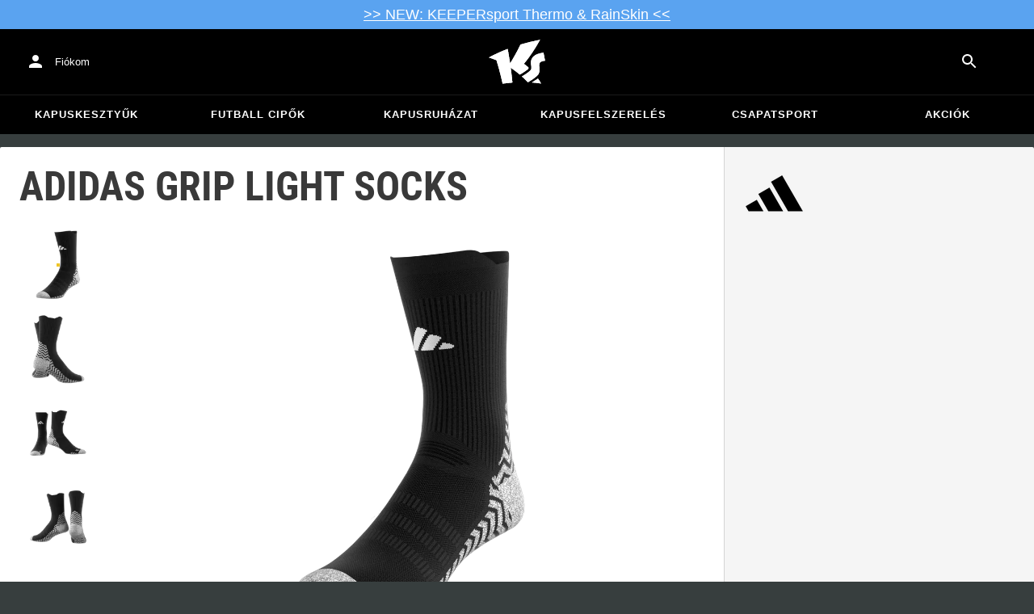

--- FILE ---
content_type: text/html; charset=utf-8
request_url: https://www.keepersport.hu/sportszarak-adidas-grip-light-socks-2.html
body_size: 26435
content:
<!DOCTYPE html>
<html lang="hu-HU">
<head>
    <meta charset="utf-8">

<!-- 
	This website is powered by TYPO3 - inspiring people to share!
	TYPO3 is a free open source Content Management Framework initially created by Kasper Skaarhoj and licensed under GNU/GPL.
	TYPO3 is copyright 1998-2026 of Kasper Skaarhoj. Extensions are copyright of their respective owners.
	Information and contribution at https://typo3.org/
-->


<title>adidas Grip Light Socks - Fekete</title>
<meta name="generator" content="TYPO3 CMS">
<meta name="viewport" content="width=device-width, initial-scale=1">
<meta name="description" content="• Sportszárak
• adidas
• Szín: Fekete, fehér
• Textil-jellemzők: Atmungsaktivität, Kényelmes, Könnyű, Izzadságelvezetés, Elasztikusság, Állj
• Típus:…">
<meta property="og:description" content="• Sportszárak
• adidas
• Szín: Fekete, fehér
• Textil-jellemzők: Atmungsaktivität, Kényelmes, Könnyű, Izzadságelvezetés, Elasztikusság, Állj
• Típus: szorosan
• Varrat: eng
• Nem: Férfi">
<meta property="og:title" content="adidas Grip Light Socks - Fekete">
<meta property="og:image" content="https://images.keepersport.net/[base64]">
<meta property="og:type" content="product">
<meta property="og:url" content="https://www.keepersport.hu/sportszarak-adidas-grip-light-socks-2.html">
<meta name="format-detection" content="telephone=no">
<meta name="apple-mobile-web-app-title" content="KEEPERsport - directly from the ❤️ of goalkeeping">
<meta name="mobile-web-app-capable" content="yes">
<meta name="apple-mobile-web-app-status-bar-style" content="black-translucent">
<meta name="theme-color" content="#222221">
<meta name="og:sitename" content="KEEPERSport">



<style>input[type=text],input:not([type]),input[type=search],input[type=email],input[type=date]{font-size:16px}.header-deals{background-color:#d83958;font-size:1.1em;color:#fff;text-align:center;font-family:Impact,sans-serif;padding:5px;display:none}.header-deals a{color:inherit;text-decoration:underline}.header-deals.show{display:block}.header-deals .mobile{display:none}@media(max-width:1000px){.header-deals .dtop{display:none}.header-deals .mobile{display:block}}
</style>
<style>#header-deal-696e3cd44a095 { background-color: #5aa3f0;}
#header-deal-696e3cd44a095 { color: #ffffff;}</style>
<style>article,aside,details,figcaption,figure,footer,header,hgroup,main,nav,section,summary{display:block}audio,canvas,video{display:inline-block}audio:not([controls]){display:none;height:0}[hidden]{display:none}html,button,input,select,textarea{font-family:sans-serif}body{margin:0}a:focus{outline:thin dotted}a:active,a:hover{outline:0}h1{font-size:2em;margin:.67em 0}h2{font-size:1.5em;margin:.83em 0}h3{font-size:1.17em;margin:1em 0}h4{font-size:1em;margin:1.33em 0}h5{font-size:.83em;margin:1.67em 0}h6{font-size:.67em;margin:2.33em 0}abbr[title]{border-bottom:1px dotted}b,strong{font-weight:700}blockquote{margin:1em 40px}dfn{font-style:italic}hr{-moz-box-sizing:content-box;box-sizing:content-box;height:0}mark{background:#ff0;color:#000}p,pre{margin:1em 0}code,kbd,pre,samp{font-family:monospace,serif;_font-family:"courier new",monospace;font-size:1em}pre{white-space:pre;white-space:pre-wrap;word-wrap:break-word}q{quotes:none}q:before,q:after{content:"";content:none}small{font-size:80%}sub,sup{font-size:75%;line-height:0;position:relative;vertical-align:baseline}sup{top:-.5em}sub{bottom:-.25em}dl,menu,ol,ul{margin:1em 0}dd{margin:0 0 0 40px}menu,ol,ul{padding:0 0 0 40px}nav ul,nav ol{list-style:none;list-style-image:none}img{border:0;-ms-interpolation-mode:bicubic}svg:not(:root){overflow:hidden}figure{margin:0}form{margin:0}fieldset{border:1px solid #c0c0c0;margin:0 2px;padding:.35em .625em .75em}legend{border:0;padding:0;white-space:normal}button,input,select,textarea{font-size:100%;margin:0;vertical-align:baseline}button,input{line-height:normal}button,select{text-transform:none}button,html input[type=button],input[type=reset],input[type=submit]{-webkit-appearance:button;cursor:pointer}button[disabled],html input[disabled]{cursor:default}input[type=checkbox],input[type=radio]{box-sizing:border-box;padding:0}input[type=search]{-webkit-appearance:textfield;-moz-box-sizing:content-box;-webkit-box-sizing:content-box;box-sizing:content-box}button::-moz-focus-inner,input::-moz-focus-inner{border:0;padding:0}textarea{overflow:auto;vertical-align:top}table{border-collapse:collapse;border-spacing:0}input[type=text],input:not([type]),input[type=search],input[type=email],input[type=date]{font-size:16px}form.newsletter select{background-color:#ebedec;border:solid 2px #bbbcbc;padding:5px}@font-face{font-family:Roboto Condensed;font-style:normal;font-weight:700;font-display:swap;src:local("RobotoCondensed-Bold"),url(/dist/assets/roboto-condensed-v16-latin-700-CyFSMPps.woff2) format("woff2"),url(/dist/assets/roboto-condensed-v16-latin-700-BI0KFzS-.woff) format("woff");unicode-range:U+000-5FF}@font-face{font-family:Roboto Condensed;font-style:normal;font-weight:700;font-display:auto;src:local("RobotoCondensed-Bold"),url(/dist/assets/roboto-condensed-v16-greek-700-Cu7DrnCr.woff2) format("woff2"),url(/dist/assets/roboto-condensed-v16-greek-700-BPjgNALr.woff) format("woff");unicode-range:U+0370-03FF}html{font-size:62.5%}html body{--spacing: 8px;--theme-color: #efc527;--theme-color-text: white;--sale-badge-color: #eec528;--sale-badge-font-color: white;--new-badge-color: rgba(55, 62, 62, .8);--preorder-badge-color: rgba(55, 62, 62, .8);--dark-bg: #1d1d1d;--dark-bg-text: white;--text: #393939;--scale: 1.25;--fs-xs: calc(var(--fs-sm) / var(--scale));--fs-sm: 16px;--fs-md: calc(var(--fs-sm) * var(--scale));--fs-lg: calc(var(--fs-md) * var(--scale));--fs-xl: calc(var(--fs-lg) * var(--scale));--br-sm: 2px;--br-md: calc(var(--br-sm) * 2);--br-lg: calc(var(--br-md) * 2);--fw-normal: 400;--fw-bold: 600;line-height:1.5;font-size:16px;font-size:1.6rem;font-family:arial,sans-serif;background-color:#373e3e}html body ul,html body li{padding:0;margin:0;list-style-type:none}html body img{max-width:100%;margin:0 auto}html body{font-size:var(--default-font-size);display:flex;flex-direction:column;align-items:stretch;--default-spacing: 24px;--default-font-size: 16px;--mdc-theme-primary: #efc527}html body.no-scrolling{overflow:hidden}@media(max-width:600px){html body{--default-spacing: 12px;--default-font-size: 14px}}html body.bare .navigation-wrapper{display:none}@media screen and (max-width:1000px){html body.bare .maincontent-wrapper{margin-top:0}}html body.bare #contact h4{display:none}html body.bare #contact>li{width:auto}html body.bare #contact ul{overflow:hidden}html body.bare #contact ul li{float:left;width:auto;margin-right:1em;margin-bottom:0}a{text-decoration:none;color:#979ea0}a:hover{color:#b89500;text-decoration:none}*{box-sizing:border-box}.maincontent-wrapper{max-width:1500px;max-width:150rem;margin:0 auto;overflow:hidden;overflow:visible;flex:1;width:100%}.header-background{position:absolute;top:0;left:0;height:91px;width:100%;background-color:#000}.two-columns{display:-webkit-box;display:-webkit-flex;display:-moz-flex;display:-ms-flexbox;display:flex}.two-columns div:nth-child(1){width:30%}.two-columns div:nth-child(2){padding-left:1em;-webkit-box-flex:1;-webkit-flex:1;-moz-box-flex:1;-moz-flex:1;-ms-flex:1;flex:1}.menu-overlay{display:none;position:fixed;inset:0;background:#373f3e;opacity:.5;z-index:900}select{background-color:#ebedec;border:solid 2px #bbbcbc;padding:8px}html,body{min-height:100vh}.content-page{margin-bottom:20px}.content-page main{max-width:1500px;max-width:150rem;margin-left:auto;margin-right:auto;overflow:hidden;padding:20px}@media screen and (max-width:1000px){.content-page main{padding:24px}}@media screen and (max-width:500px){.content-page main{padding:16px}}table{width:100%}th{text-align:left}td.number,th.number{text-align:right;padding:.3em .5em}.custom-background{background-color:var(--custom-background-color, #fff)}.custom-background b,.custom-background h2,.custom-background a:hover .text{color:var(--custom-highlight-color, #b89500)}main.startpage{min-width:800px;max-width:1500px;max-width:150rem;margin:0 auto;overflow:hidden;padding:20px;padding:2rem}@media screen and (max-width:1000px){main.startpage{min-width:0}}.width-limiter{max-width:1500px;max-width:150rem;margin-left:auto;margin-right:auto;overflow:hidden}.header-wrapper{padding:0 20px}.footer_block_section{max-width:1500px;max-width:150rem;margin-left:auto;margin-right:auto;overflow:hidden;overflow:visible}.navigation-wrapper+.bgwhite{margin-top:20px}.navigation-wrapper+.maincontent-wrapper{margin-top:20px}@media screen and (max-width:1000px){.navigation-wrapper+.maincontent-wrapper{margin-top:0}}aside{background-color:#fff;width:25%;margin-left:20px}h1{font-family:Roboto Condensed,sans-serif;font-weight:700;text-transform:uppercase;font-size:50px;line-height:1.2;padding:8px 0;padding:.8rem 0;margin:0}h2{margin-top:0;margin-bottom:.5rem;padding:0;font-size:1.44em;font-weight:700;text-transform:uppercase;line-height:1.2}.csc-default h2,.tabcontent h2{font-family:Roboto Condensed,sans-serif;font-weight:700;font-size:50px}@media screen and (max-width:1000px){.csc-default h2,.tabcontent h2{font-size:2.48832rem}}.wide.full{max-width:2500px}.wide.full .csc-default h2.ce-header{margin-left:calc((100vw - 1500px)/2 + 20px);line-height:1}@media screen and (max-width:1500px){.wide.full .csc-default h2.ce-header{margin-left:20px}}h3{padding:0;margin:0 0 .5em;text-transform:uppercase;font-size:.875em}main{color:var(--custom-text-color, #393939);background-color:#fff}main.wide{width:100%}main.product-view,main.startpage{background-color:transparent}main .contentwrapper{padding:0 20px 40px;padding:0 2rem 4rem}main .contentwrapper.nopadding{padding:0}main.full-width{max-width:none;width:auto}main.limited{max-width:1500px;max-width:150rem;margin:20px auto;overflow:hidden}.aspect-ratio-parent{position:relative}.aspect-ratio-parent>*{position:absolute;inset:0;object-fit:cover}.header-wrapper a,[role=navigation] a{color:#fff}.header-wrapper{background-color:#000;width:100%;position:static;top:28.8px;left:0;z-index:1290;height:50px}.header-wrapper.tall{will-change:height;transition:none;height:80.64px}.header-wrapper.tall .logo{will-change:margin;transition:none;background-image:url("data:image/svg+xml,%3csvg%20xmlns='http://www.w3.org/2000/svg'%20viewBox='82%20112%20267%20209'%3e%3cdefs%3e%3cstyle%3e.cls-1{fill:%23fff;stroke-width:0}%3c/style%3e%3c/defs%3e%3cpath%20class='cls-1'%20d='M212.01%20263.47c1.23.97%202.4%201.9%203.52%202.78%205.12%204.04%209.2%207.27%2012.88%2010.56.23.21.57.24.83.08%204.99-2.96%2024.2-14.55%2035.9-24.01%202.23-1.8%203.84-3.54%204.78-5.18.9-1.56.27-3.66-.85-4.78-7.73-7.72-20.02-16.19-20.14-16.27l-.76-.52.59-.71c27.35-33.15%2052.02-69.81%2075.39-112.04.2-.36-.11-.79-.51-.71-30.97%205.84-61.62%2013.27-91.13%2022.08-.19.06-.35.19-.44.38a917.908%20917.908%200%200%201-31.62%2059.63%20900.881%20900.881%200%200%201-16.28%2027.13l-1.22%201.95-.34-2.27c-1.92-12.9-3.99-25.88-6.17-38.57-1.53-9.01-3.14-18.07-4.79-26.95a.47.47%200%200%200-.64-.36%20785.66%20785.66%200%200%200-29.2%2011.9c-10.92%204.68-21.87%209.7-32.54%2014.9-8.92%204.34-17.62%208.79-25.9%2013.23-.37.2-.31.74.09.86%2011.62%203.46%2023.28%207.62%2034.69%2012.38l.37.15.12.38c7.71%2025.08%2014.8%2050.84%2021.08%2076.57%202.66%2010.94%205.24%2022.08%207.65%2033.12.07.3.35.5.65.46%201.41-.18%202.83-.37%204.27-.55l1.52-.19c14.3-1.76%2027.24-3.1%2039.52-4.07.33-.03.57-.31.54-.64-.8-8.79-1.7-17.7-2.76-27.21-1.31-11.95-2.98-25.56-4.96-40.45l-.25-1.85%201.55%201.04c2.92%201.95%2015.63%2010.68%2024.56%2017.77'/%3e%3cpath%20class='cls-1'%20d='M212.01%20263.47c1.23.97%202.4%201.9%203.52%202.78%205.12%204.04%209.2%207.27%2012.88%2010.56.23.21.57.24.83.08%204.99-2.96%2024.2-14.55%2035.9-24.01%202.23-1.8%203.84-3.54%204.78-5.18.9-1.56.27-3.66-.85-4.78-7.73-7.72-20.02-16.19-20.14-16.27l-.76-.52.59-.71c27.35-33.15%2052.02-69.81%2075.39-112.04.2-.36-.11-.79-.51-.71-30.97%205.84-61.62%2013.27-91.13%2022.08-.19.06-.35.19-.44.38a917.908%20917.908%200%200%201-31.62%2059.63%20900.881%20900.881%200%200%201-16.28%2027.13l-1.22%201.95-.34-2.27c-1.92-12.9-3.99-25.88-6.17-38.57-1.53-9.01-3.14-18.07-4.79-26.95a.47.47%200%200%200-.64-.36%20785.66%20785.66%200%200%200-29.2%2011.9c-10.92%204.68-21.87%209.7-32.54%2014.9-8.92%204.34-17.62%208.79-25.9%2013.23-.37.2-.31.74.09.86%2011.62%203.46%2023.28%207.62%2034.69%2012.38l.37.15.12.38c7.71%2025.08%2014.8%2050.84%2021.08%2076.57%202.66%2010.94%205.24%2022.08%207.65%2033.12.07.3.35.5.65.46%201.41-.18%202.83-.37%204.27-.55l1.52-.19c14.3-1.76%2027.24-3.1%2039.52-4.07.33-.03.57-.31.54-.64-.8-8.79-1.7-17.7-2.76-27.21-1.31-11.95-2.98-25.56-4.96-40.45l-.25-1.85%201.55%201.04c2.92%201.95%2015.63%2010.68%2024.56%2017.77m74.85%2050.21c-.38.26-.22.85.24.88%205.13.27%2014.18.84%2022.33%201.82%207.82.95%2015.27%202.13%2019.08%202.77.39.07.69-.35.51-.7-4.68-9.11-9.57-16.23-14.23-22.73a.477.477%200%200%200-.65-.13c-4.31%202.81-20.19%2013.37-27.28%2018.09'/%3e%3cpath%20class='cls-1'%20d='M286.86%20313.7c-.38.26-.22.85.24.88%205.13.27%2014.18.84%2022.33%201.82%207.82.95%2015.27%202.13%2019.08%202.77.39.07.69-.35.51-.7-4.68-9.11-9.57-16.23-14.23-22.73a.477.477%200%200%200-.65-.13c-4.31%202.81-20.19%2013.37-27.28%2018.09m53.99-139.82a.48.48%200%200%200-.52-.38c-25.38%203.02-42.89%2011.01-52.07%2023.74-8.56%2011.87-8.01%2025.56-6.04%2034.95%202.48%2012.37%202.42%2019.44-4.63%2026.12-7.55%207.21-21.94%2017.3-38.6%2027.06-.28.16-.32.54-.08.75%2012.55%2011.23%2024.1%2023.22%2027.46%2027.02.15.17.4.21.59.09%2015-8.73%2027.99-17.58%2038.61-26.3%2012.16-9.99%2016.06-17.94%2016.06-32.75%200-4.67-.32-8.97-.6-12.77-1.23-16.57-1.98-26.61%2026.44-30.07.27-.03.46-.29.41-.55l-7.03-36.93Z'/%3e%3cpath%20class='cls-1'%20d='M340.85%20173.88a.48.48%200%200%200-.52-.38c-25.38%203.02-42.89%2011.01-52.07%2023.74-8.56%2011.87-8.01%2025.56-6.04%2034.95%202.48%2012.37%202.42%2019.44-4.63%2026.12-7.55%207.21-21.94%2017.3-38.6%2027.06-.28.16-.32.54-.08.75%2012.55%2011.23%2024.1%2023.22%2027.46%2027.02.15.17.4.21.59.09%2015-8.73%2027.99-17.58%2038.61-26.3%2012.16-9.99%2016.06-17.94%2016.06-32.75%200-4.67-.32-8.97-.6-12.77-1.23-16.57-1.98-26.61%2026.44-30.07.27-.03.46-.29.41-.55l-7.03-36.93Z'/%3e%3c/svg%3e")}@media(max-width:1000px){.header-wrapper.tall{height:96px;position:relative}.header-wrapper.tall .logo{position:static;width:auto;background-image:url("data:image/svg+xml,%3csvg%20xmlns='http://www.w3.org/2000/svg'%20viewBox='82%20112%20267%20209'%3e%3cdefs%3e%3cstyle%3e.cls-1{fill:%23fff;stroke-width:0}%3c/style%3e%3c/defs%3e%3cpath%20class='cls-1'%20d='M212.01%20263.47c1.23.97%202.4%201.9%203.52%202.78%205.12%204.04%209.2%207.27%2012.88%2010.56.23.21.57.24.83.08%204.99-2.96%2024.2-14.55%2035.9-24.01%202.23-1.8%203.84-3.54%204.78-5.18.9-1.56.27-3.66-.85-4.78-7.73-7.72-20.02-16.19-20.14-16.27l-.76-.52.59-.71c27.35-33.15%2052.02-69.81%2075.39-112.04.2-.36-.11-.79-.51-.71-30.97%205.84-61.62%2013.27-91.13%2022.08-.19.06-.35.19-.44.38a917.908%20917.908%200%200%201-31.62%2059.63%20900.881%20900.881%200%200%201-16.28%2027.13l-1.22%201.95-.34-2.27c-1.92-12.9-3.99-25.88-6.17-38.57-1.53-9.01-3.14-18.07-4.79-26.95a.47.47%200%200%200-.64-.36%20785.66%20785.66%200%200%200-29.2%2011.9c-10.92%204.68-21.87%209.7-32.54%2014.9-8.92%204.34-17.62%208.79-25.9%2013.23-.37.2-.31.74.09.86%2011.62%203.46%2023.28%207.62%2034.69%2012.38l.37.15.12.38c7.71%2025.08%2014.8%2050.84%2021.08%2076.57%202.66%2010.94%205.24%2022.08%207.65%2033.12.07.3.35.5.65.46%201.41-.18%202.83-.37%204.27-.55l1.52-.19c14.3-1.76%2027.24-3.1%2039.52-4.07.33-.03.57-.31.54-.64-.8-8.79-1.7-17.7-2.76-27.21-1.31-11.95-2.98-25.56-4.96-40.45l-.25-1.85%201.55%201.04c2.92%201.95%2015.63%2010.68%2024.56%2017.77'/%3e%3cpath%20class='cls-1'%20d='M212.01%20263.47c1.23.97%202.4%201.9%203.52%202.78%205.12%204.04%209.2%207.27%2012.88%2010.56.23.21.57.24.83.08%204.99-2.96%2024.2-14.55%2035.9-24.01%202.23-1.8%203.84-3.54%204.78-5.18.9-1.56.27-3.66-.85-4.78-7.73-7.72-20.02-16.19-20.14-16.27l-.76-.52.59-.71c27.35-33.15%2052.02-69.81%2075.39-112.04.2-.36-.11-.79-.51-.71-30.97%205.84-61.62%2013.27-91.13%2022.08-.19.06-.35.19-.44.38a917.908%20917.908%200%200%201-31.62%2059.63%20900.881%20900.881%200%200%201-16.28%2027.13l-1.22%201.95-.34-2.27c-1.92-12.9-3.99-25.88-6.17-38.57-1.53-9.01-3.14-18.07-4.79-26.95a.47.47%200%200%200-.64-.36%20785.66%20785.66%200%200%200-29.2%2011.9c-10.92%204.68-21.87%209.7-32.54%2014.9-8.92%204.34-17.62%208.79-25.9%2013.23-.37.2-.31.74.09.86%2011.62%203.46%2023.28%207.62%2034.69%2012.38l.37.15.12.38c7.71%2025.08%2014.8%2050.84%2021.08%2076.57%202.66%2010.94%205.24%2022.08%207.65%2033.12.07.3.35.5.65.46%201.41-.18%202.83-.37%204.27-.55l1.52-.19c14.3-1.76%2027.24-3.1%2039.52-4.07.33-.03.57-.31.54-.64-.8-8.79-1.7-17.7-2.76-27.21-1.31-11.95-2.98-25.56-4.96-40.45l-.25-1.85%201.55%201.04c2.92%201.95%2015.63%2010.68%2024.56%2017.77m74.85%2050.21c-.38.26-.22.85.24.88%205.13.27%2014.18.84%2022.33%201.82%207.82.95%2015.27%202.13%2019.08%202.77.39.07.69-.35.51-.7-4.68-9.11-9.57-16.23-14.23-22.73a.477.477%200%200%200-.65-.13c-4.31%202.81-20.19%2013.37-27.28%2018.09'/%3e%3cpath%20class='cls-1'%20d='M286.86%20313.7c-.38.26-.22.85.24.88%205.13.27%2014.18.84%2022.33%201.82%207.82.95%2015.27%202.13%2019.08%202.77.39.07.69-.35.51-.7-4.68-9.11-9.57-16.23-14.23-22.73a.477.477%200%200%200-.65-.13c-4.31%202.81-20.19%2013.37-27.28%2018.09m53.99-139.82a.48.48%200%200%200-.52-.38c-25.38%203.02-42.89%2011.01-52.07%2023.74-8.56%2011.87-8.01%2025.56-6.04%2034.95%202.48%2012.37%202.42%2019.44-4.63%2026.12-7.55%207.21-21.94%2017.3-38.6%2027.06-.28.16-.32.54-.08.75%2012.55%2011.23%2024.1%2023.22%2027.46%2027.02.15.17.4.21.59.09%2015-8.73%2027.99-17.58%2038.61-26.3%2012.16-9.99%2016.06-17.94%2016.06-32.75%200-4.67-.32-8.97-.6-12.77-1.23-16.57-1.98-26.61%2026.44-30.07.27-.03.46-.29.41-.55l-7.03-36.93Z'/%3e%3cpath%20class='cls-1'%20d='M340.85%20173.88a.48.48%200%200%200-.52-.38c-25.38%203.02-42.89%2011.01-52.07%2023.74-8.56%2011.87-8.01%2025.56-6.04%2034.95%202.48%2012.37%202.42%2019.44-4.63%2026.12-7.55%207.21-21.94%2017.3-38.6%2027.06-.28.16-.32.54-.08.75%2012.55%2011.23%2024.1%2023.22%2027.46%2027.02.15.17.4.21.59.09%2015-8.73%2027.99-17.58%2038.61-26.3%2012.16-9.99%2016.06-17.94%2016.06-32.75%200-4.67-.32-8.97-.6-12.77-1.23-16.57-1.98-26.61%2026.44-30.07.27-.03.46-.29.41-.55l-7.03-36.93Z'/%3e%3c/svg%3e");background-size:contain;flex:1;height:40px;align-self:center;margin:0 0 0 72px}body:not(.bare) .header-wrapper.tall:after{display:none}body:not(.bare) .header-wrapper.tall .logo{display:block}.header-wrapper.tall .cart-and-search{flex:0 0 auto}.header-wrapper.tall [role=banner]:before{content:"";width:112px;flex:0 0 auto}body.bare .header-wrapper.tall [role=banner]:after,body .header-wrapper.tall [role=banner]:after{display:none}.header-wrapper.tall .navigation-toggle{top:24px}}@media(max-width:600px){.header-wrapper.tall body.tall{height:84px}.header-wrapper.tall body.tall .logo{margin:0 0 0 72px}body .header-wrapper.tall{height:84px}.header-wrapper.tall .navigation-toggle{top:18px}.header-wrapper.tall [role=banner]:before{display:none}.header-wrapper.tall .logo{background-position:left center}}@media(max-width:500px){.header-wrapper.tall .navigation-toggle{top:18px}}.header-wrapper+.navigation-wrapper{margin-top:0}@media(max-width:1000px){.header-wrapper{top:0}}[role=banner][role=banner]{overflow:visible}[role=banner]{font-size:13px;font-size:1.3rem;min-width:800px;max-width:1500px;max-width:150rem;margin:0 auto;overflow:hidden;background-color:transparent;height:100%;display:flex;justify-content:flex-start;align-items:center;position:relative}[role=banner] .header-contact,[role=banner] .cart-and-search{flex:1 0}[role=banner] .logo{order:20;background:url("data:image/svg+xml,%3csvg%20xmlns='http://www.w3.org/2000/svg'%20viewBox='82%20112%20267%20209'%3e%3cdefs%3e%3cstyle%3e.cls-1{fill:%23fff;stroke-width:0}%3c/style%3e%3c/defs%3e%3cpath%20class='cls-1'%20d='M212.01%20263.47c1.23.97%202.4%201.9%203.52%202.78%205.12%204.04%209.2%207.27%2012.88%2010.56.23.21.57.24.83.08%204.99-2.96%2024.2-14.55%2035.9-24.01%202.23-1.8%203.84-3.54%204.78-5.18.9-1.56.27-3.66-.85-4.78-7.73-7.72-20.02-16.19-20.14-16.27l-.76-.52.59-.71c27.35-33.15%2052.02-69.81%2075.39-112.04.2-.36-.11-.79-.51-.71-30.97%205.84-61.62%2013.27-91.13%2022.08-.19.06-.35.19-.44.38a917.908%20917.908%200%200%201-31.62%2059.63%20900.881%20900.881%200%200%201-16.28%2027.13l-1.22%201.95-.34-2.27c-1.92-12.9-3.99-25.88-6.17-38.57-1.53-9.01-3.14-18.07-4.79-26.95a.47.47%200%200%200-.64-.36%20785.66%20785.66%200%200%200-29.2%2011.9c-10.92%204.68-21.87%209.7-32.54%2014.9-8.92%204.34-17.62%208.79-25.9%2013.23-.37.2-.31.74.09.86%2011.62%203.46%2023.28%207.62%2034.69%2012.38l.37.15.12.38c7.71%2025.08%2014.8%2050.84%2021.08%2076.57%202.66%2010.94%205.24%2022.08%207.65%2033.12.07.3.35.5.65.46%201.41-.18%202.83-.37%204.27-.55l1.52-.19c14.3-1.76%2027.24-3.1%2039.52-4.07.33-.03.57-.31.54-.64-.8-8.79-1.7-17.7-2.76-27.21-1.31-11.95-2.98-25.56-4.96-40.45l-.25-1.85%201.55%201.04c2.92%201.95%2015.63%2010.68%2024.56%2017.77'/%3e%3cpath%20class='cls-1'%20d='M212.01%20263.47c1.23.97%202.4%201.9%203.52%202.78%205.12%204.04%209.2%207.27%2012.88%2010.56.23.21.57.24.83.08%204.99-2.96%2024.2-14.55%2035.9-24.01%202.23-1.8%203.84-3.54%204.78-5.18.9-1.56.27-3.66-.85-4.78-7.73-7.72-20.02-16.19-20.14-16.27l-.76-.52.59-.71c27.35-33.15%2052.02-69.81%2075.39-112.04.2-.36-.11-.79-.51-.71-30.97%205.84-61.62%2013.27-91.13%2022.08-.19.06-.35.19-.44.38a917.908%20917.908%200%200%201-31.62%2059.63%20900.881%20900.881%200%200%201-16.28%2027.13l-1.22%201.95-.34-2.27c-1.92-12.9-3.99-25.88-6.17-38.57-1.53-9.01-3.14-18.07-4.79-26.95a.47.47%200%200%200-.64-.36%20785.66%20785.66%200%200%200-29.2%2011.9c-10.92%204.68-21.87%209.7-32.54%2014.9-8.92%204.34-17.62%208.79-25.9%2013.23-.37.2-.31.74.09.86%2011.62%203.46%2023.28%207.62%2034.69%2012.38l.37.15.12.38c7.71%2025.08%2014.8%2050.84%2021.08%2076.57%202.66%2010.94%205.24%2022.08%207.65%2033.12.07.3.35.5.65.46%201.41-.18%202.83-.37%204.27-.55l1.52-.19c14.3-1.76%2027.24-3.1%2039.52-4.07.33-.03.57-.31.54-.64-.8-8.79-1.7-17.7-2.76-27.21-1.31-11.95-2.98-25.56-4.96-40.45l-.25-1.85%201.55%201.04c2.92%201.95%2015.63%2010.68%2024.56%2017.77m74.85%2050.21c-.38.26-.22.85.24.88%205.13.27%2014.18.84%2022.33%201.82%207.82.95%2015.27%202.13%2019.08%202.77.39.07.69-.35.51-.7-4.68-9.11-9.57-16.23-14.23-22.73a.477.477%200%200%200-.65-.13c-4.31%202.81-20.19%2013.37-27.28%2018.09'/%3e%3cpath%20class='cls-1'%20d='M286.86%20313.7c-.38.26-.22.85.24.88%205.13.27%2014.18.84%2022.33%201.82%207.82.95%2015.27%202.13%2019.08%202.77.39.07.69-.35.51-.7-4.68-9.11-9.57-16.23-14.23-22.73a.477.477%200%200%200-.65-.13c-4.31%202.81-20.19%2013.37-27.28%2018.09m53.99-139.82a.48.48%200%200%200-.52-.38c-25.38%203.02-42.89%2011.01-52.07%2023.74-8.56%2011.87-8.01%2025.56-6.04%2034.95%202.48%2012.37%202.42%2019.44-4.63%2026.12-7.55%207.21-21.94%2017.3-38.6%2027.06-.28.16-.32.54-.08.75%2012.55%2011.23%2024.1%2023.22%2027.46%2027.02.15.17.4.21.59.09%2015-8.73%2027.99-17.58%2038.61-26.3%2012.16-9.99%2016.06-17.94%2016.06-32.75%200-4.67-.32-8.97-.6-12.77-1.23-16.57-1.98-26.61%2026.44-30.07.27-.03.46-.29.41-.55l-7.03-36.93Z'/%3e%3cpath%20class='cls-1'%20d='M340.85%20173.88a.48.48%200%200%200-.52-.38c-25.38%203.02-42.89%2011.01-52.07%2023.74-8.56%2011.87-8.01%2025.56-6.04%2034.95%202.48%2012.37%202.42%2019.44-4.63%2026.12-7.55%207.21-21.94%2017.3-38.6%2027.06-.28.16-.32.54-.08.75%2012.55%2011.23%2024.1%2023.22%2027.46%2027.02.15.17.4.21.59.09%2015-8.73%2027.99-17.58%2038.61-26.3%2012.16-9.99%2016.06-17.94%2016.06-32.75%200-4.67-.32-8.97-.6-12.77-1.23-16.57-1.98-26.61%2026.44-30.07.27-.03.46-.29.41-.55l-7.03-36.93Z'/%3e%3c/svg%3e") no-repeat center;background-size:contain;width:300px;text-indent:-9999px;align-self:stretch;margin:12.5px 0}[role=banner] .header-placeholder{position:static;float:right;width:40px;height:40px}[role=banner] .header-contact{order:10;display:flex;align-items:center;overflow:visible}[role=banner] .header-contact>*{float:left}[role=banner] .header-contact a.account-overview-link{display:flex;height:48px;background:url("data:image/svg+xml,%3csvg%20xmlns='http://www.w3.org/2000/svg'%20width='24'%20height='24'%20viewBox='0%200%2024%2024'%3e%3cpath%20d='M12%2012c2.21%200%204-1.79%204-4s-1.79-4-4-4-4%201.79-4%204%201.79%204%204%204zm0%202c-2.67%200-8%201.34-8%204v2h16v-2c0-2.66-5.33-4-8-4z'%20fill='white'/%3e%3c/svg%3e") no-repeat center;background-position-x:12px;background-position-y:12px;align-items:center;padding-left:48px;padding-right:16px;border-radius:4px}[role=banner] .header-contact a.account-overview-link:hover{background-color:#fff2}[role=banner] .cart-and-search{order:30;display:flex;justify-content:flex-end;gap:8px}[role=banner] .searchbox-wrapper{order:-10}[role=banner] .locale-selector{order:-20}[role=banner] .header-login-basket{display:flex;align-items:center}[role=banner]>*{float:left}body.bare [role=banner]:after{content:"";display:block;flex:1 0;order:30}@media screen and (max-width:1000px){body.bare .header-wrapper,body.bare [role=banner],body .header-wrapper,body [role=banner]{background:none}body.bare .header-wrapper,body .header-wrapper{background-color:#000;height:64px;padding-left:0;padding-right:24px;position:relative}body.bare [role=banner],body [role=banner]{padding:0;min-width:0}body.bare [role=banner] .header-contact a.account-overview-link,body.bare [role=banner] #login-wrapper,body [role=banner] .header-contact a.account-overview-link,body [role=banner] #login-wrapper{display:none}body.bare [role=banner]:after,body [role=banner]:after{content:attr(data-title);display:block;position:absolute;top:0;left:72px;color:#fff;font-size:20px;font-weight:700;font-family:arial,helvetica,sans-serif;text-transform:none;line-height:64px;max-width:calc(100vw - 168px);overflow:hidden;text-overflow:ellipsis;white-space:nowrap}[role=banner] .logo{position:absolute;top:8px;left:12px;width:48px;height:48px;margin-left:-4px;background-size:40px;margin-top:0;margin-bottom:0}body:not(.bare) [role=banner] .logo{display:none}[role=banner] .header-contact{display:none}}@media screen and (max-width:500px){body.bare .header-wrapper,body .header-wrapper{height:56px;padding-left:0;padding-right:16px;position:relative}body.bare [role=banner]:after,body [role=banner]:after{left:72px;line-height:56px;max-width:calc(100vw - 168px)}[role=banner] .logo{position:absolute;top:4px;left:12px;width:48px;height:48px;margin-left:-4px;background-size:40px;margin-top:0;margin-bottom:0}}@media screen and (max-width:370px){body [role=banner]:after,body.bare [role=banner]:after{font-size:16px}}@media screen and (max-device-width:320px)and (max-device-height:480px){body [role=banner]:after,body.bare [role=banner]:after{max-width:152px}}.navigation-toggle{display:none}.navigation-wrapper{--direct-links-anchor-padding: 9px 32px;--direct-links-flex-direction: row;--direct-links-text-transform: uppercase;position:relative;-webkit-transition:all .3s ease-out;-moz-transition:all .3s ease-out;-ms-transition:all .3s ease-out;-o-transition:all .3s ease-out;transition:all .3s ease-out;background-color:#000;color:#fff;z-index:1010;margin-bottom:16px;border-top:solid 1px rgba(255,255,255,.1)}.navigation-wrapper nav{min-width:800px;max-width:1500px;max-width:150rem;margin:0 auto;overflow:hidden;position:relative;z-index:1100;overflow:visible!important}.navigation-wrapper .navigation{width:100%}.navigation-wrapper .navigation:not(.mobile-only){display:-webkit-box;display:-webkit-flex;display:-moz-flex;display:-ms-flexbox;display:flex}.navigation-wrapper .navigation>li{-webkit-box-flex:1;-webkit-flex:1 0 0px;-moz-box-flex:1;-moz-flex:1 0 0px;-ms-flex:1 0 0px;flex:1 0 0px;text-align:center;padding:0}.navigation-wrapper .navigation>li:not(.mobile-only){display:inline-block}.navigation-wrapper .navigation>li>.menu-item{font-size:13px;line-height:14px;font-weight:700;text-transform:uppercase;letter-spacing:1px;cursor:pointer;padding:9px 1em;height:48px;display:flex;align-items:center;justify-content:center;border-top:solid 4px transparent;border-bottom:solid 4px transparent;background:none;color:inherit;border-left:none;border-right:none}.navigation-wrapper .navigation>li>.menu-item:focus{outline:none}.navigation-wrapper .navigation>li>.menu-item:hover{color:#fff;border-bottom-color:#fff}@media screen and (max-width:1000px){.navigation-wrapper .navigation>li:not(.mobile-only):first-child:before{display:none}.navigation-toggle{display:block;position:absolute;top:9px;left:12px;z-index:2500;width:48px;height:48px;margin-left:-4px;background:url("data:image/svg+xml,%3csvg%20xmlns='http://www.w3.org/2000/svg'%20width='24'%20height='24'%20viewBox='0%200%2024%2024'%3e%3cpath%20d='M3%2018h18v-2H3v2zm0-5h18v-2H3v2zm0-7v2h18V6H3z'%20fill='white'/%3e%3c/svg%3e") center no-repeat;text-indent:-9999px;border:none}.bare .navigation-toggle,.navigation-wrapper{display:none}.navigation-open{overflow:hidden}}@media screen and (max-width:500px){.navigation-toggle{top:5px}.bare .navigation-toggle{display:none}}.mobile-menu{transition:transform .3s ease,opacity .3s ease}body:not(.navigation-open) .mobile-menu{transform:translate(-100vw);opacity:0}div.cmpbox div *{font-family:Roboto Condensed,sans-serif}form.newsletter .form-row,form.newsletter label,form.newsletter .label,form.newsletter .inputs{margin:0;padding:0}form.newsletter fieldset{margin-bottom:20px}form.newsletter label,form.newsletter .label{color:inherit}form.newsletter input:not([type]),form.newsletter input[type=text],form.newsletter input[type=email],form.newsletter input[type=password],form.newsletter input[type=date],form.newsletter input[type=tel],form.newsletter textarea{line-height:1;padding:5px;background:none;border:none;border-bottom:solid 1px #efc527}form.newsletter input:not([type]):focus,form.newsletter input[type=text]:focus,form.newsletter input[type=email]:focus,form.newsletter input[type=password]:focus,form.newsletter input[type=date]:focus,form.newsletter input[type=tel]:focus,form.newsletter textarea:focus{outline:none;background-color:#efc52740}form.newsletter input:not([type]),form.newsletter input[type=text],form.newsletter input[type=email],form.newsletter input[type=password],form.newsletter input[type=date],form.newsletter input[type=tel],form.newsletter textarea{width:20em;max-width:100%}form.newsletter input[type=submit]{--button-color: #b89500;display:inline-block;min-width:64px;padding:0 8px;line-height:36px;text-transform:uppercase;font-weight:700;font-size:13px;border:none;cursor:pointer;text-align:center;background-repeat:no-repeat;background-size:24px 24px;background-color:transparent;background-image:none;color:var(--button-color);white-space:nowrap;overflow:hidden;text-overflow:ellipsis;border-radius:2px;position:relative}form.newsletter input[type=submit]:hover{background-color:#eec42814}form.newsletter input[type=submit]:after{position:absolute;inset:-12px 0}form.newsletter input[type=submit]{-webkit-transition:padding-left .3s;-moz-transition:padding-left .3s;-ms-transition:padding-left .3s;-o-transition:padding-left .3s;transition:padding-left .3s;color:#fff;background-color:#d3d3d3;color:#000}form.newsletter input[type=submit]:hover{background-color:#e0e0e0;color:#000}form.newsletter input[type=submit].loading{position:relative;padding-left:36px}form.newsletter input[type=submit].loading:before{content:"";display:block;position:absolute;top:0;left:0;width:36px;height:36px;margin-right:6px;background:url(~@images/icons/loading-1-white.svg) no-repeat center;background-size:20px}form.newsletter input[type=submit][disabled]{background:#353535;background:-moz-linear-gradient(top,#4c4c4c 0%,#1d1d1d 100%);background:-webkit-gradient(linear,left top,left bottom,color-stop(0%,#4c4c4c),color-stop(100%,#1d1d1d));background:-webkit-linear-gradient(top,#4c4c4c 0%,#1d1d1d 100%);background:-o-linear-gradient(top,#4c4c4c 0%,#1d1d1d 100%);background:-ms-linear-gradient(top,#4c4c4c 0%,#1d1d1d 100%);background:linear-gradient(to bottom,#4c4c4c,#1d1d1d);opacity:.5}form.newsletter input[type=submit]{margin:0}form.newsletter .error-bubble{margin-bottom:0;margin-top:10px;padding:5px}form.newsletter .error-bubble:after{bottom:auto;top:-7px;border-top-width:0;border-bottom-width:7px;left:5px}form.newsletter .form-row{margin-bottom:1.15em}form.newsletter .form-row.no-label .inputs{margin-left:0}form.newsletter label,form.newsletter .label,form.newsletter .inputs{float:none;width:auto;text-align:left}form.newsletter label,form.newsletter .label,form.newsletter .inputs,form.newsletter .form-row.submit{padding:.3em}form.newsletter label,form.newsletter .label{margin:0;padding-bottom:0}form.newsletter input:not([type]),form.newsletter input[type=text],form.newsletter input[type=email],form.newsletter input[type=password],form.newsletter input[type=date],form.newsletter input[type=tel],form.newsletter textarea{background-color:#ebedec;border:solid 2px #bbbcbc}form.newsletter input:not([type]):focus,form.newsletter input[type=text]:focus,form.newsletter input[type=email]:focus,form.newsletter input[type=password]:focus,form.newsletter input[type=date]:focus,form.newsletter input[type=tel]:focus,form.newsletter textarea:focus{background-color:#ebedec}form.newsletter input:not([type]),form.newsletter input[type=text],form.newsletter input[type=email],form.newsletter input[type=password],form.newsletter input[type=date],form.newsletter input[type=tel],form.newsletter textarea{width:50ch;max-width:100%}form.newsletter{margin-bottom:20px}form.newsletter.loading{position:relative}form.newsletter.loading>*{filter:grayscale(1)}form.newsletter.loading:before{content:"";display:block;position:absolute;inset:0;background:#ffffff80 url([data-uri]) no-repeat center;z-index:1100}form.newsletter .newsletter-ajax-hide{display:none}.footer_block.first{padding:10px 20px;background-color:#efc527;color:#000}.footer-newsletter{padding:0}.footer-newsletter.loading{position:relative}.footer-newsletter.loading>*{filter:grayscale(1)}.footer-newsletter.loading:before{content:"";display:block;position:absolute;inset:0;background:#ffffff80 url([data-uri]) no-repeat center;z-index:1100}.footer-newsletter{display:-webkit-box;display:-webkit-flex;display:-moz-flex;display:-ms-flexbox;display:flex;-webkit-box-align:center;-ms-flex-align:center;-webkit-align-items:center;-moz-align-items:center;align-items:center}.footer-newsletter *{display:inline-block}.footer-newsletter>*{margin-right:1ch}.footer-newsletter .newsletter-info{display:block;-webkit-box-ordinal-group:1000;-webkit-order:999;-moz-order:999;-ms-flex-order:999;order:999}.footer-newsletter label{padding-bottom:0;margin-bottom:0}.footer-newsletter input[type=email]{line-height:1;padding:5px;background:none;border:none;border-bottom:solid 1px #efc527}.footer-newsletter input[type=email]:focus{outline:none;background-color:#efc52740}.footer-newsletter input[type=email]{background-color:#ebedec;border:solid 2px #bbbcbc}.footer-newsletter input[type=email]:focus{background-color:#ebedec}.footer-newsletter input[type=email]{background-color:#1d1d1d;color:#fff}.footer-newsletter input[type=email] a:hover{color:#fff85f}.footer-newsletter input[type=email]{border-color:transparent}.footer-newsletter input[type=email]:focus{background-color:#151515}.footer-newsletter input[type=submit]{--button-color: #b89500;display:inline-block;min-width:64px;padding:0 8px;line-height:36px;text-transform:uppercase;font-weight:700;font-size:13px;border:none;cursor:pointer;text-align:center;background-repeat:no-repeat;background-size:24px 24px;background-color:transparent;background-image:none;color:var(--button-color);white-space:nowrap;overflow:hidden;text-overflow:ellipsis;border-radius:2px;position:relative}.footer-newsletter input[type=submit]:hover{background-color:#eec42814}.footer-newsletter input[type=submit]:after{position:absolute;inset:-12px 0}.footer-newsletter input[type=submit]{-webkit-transition:padding-left .3s;-moz-transition:padding-left .3s;-ms-transition:padding-left .3s;-o-transition:padding-left .3s;transition:padding-left .3s;color:#fff;background-color:#d3d3d3;color:#000}.footer-newsletter input[type=submit]:hover{background-color:#e0e0e0;color:#000}.footer-newsletter input[type=submit].loading{position:relative;padding-left:36px}.footer-newsletter input[type=submit].loading:before{content:"";display:block;position:absolute;top:0;left:0;width:36px;height:36px;margin-right:6px;background:url(~@images/icons/loading-1-white.svg) no-repeat center;background-size:20px}.footer-newsletter input[type=submit][disabled]{background:#353535;background:-moz-linear-gradient(top,#4c4c4c 0%,#1d1d1d 100%);background:-webkit-gradient(linear,left top,left bottom,color-stop(0%,#4c4c4c),color-stop(100%,#1d1d1d));background:-webkit-linear-gradient(top,#4c4c4c 0%,#1d1d1d 100%);background:-o-linear-gradient(top,#4c4c4c 0%,#1d1d1d 100%);background:-ms-linear-gradient(top,#4c4c4c 0%,#1d1d1d 100%);background:linear-gradient(to bottom,#4c4c4c,#1d1d1d);opacity:.5}footer{background-color:#1d1d1d;color:#fff}footer a:hover{color:#fff85f}footer{font-size:12px;font-size:1.2rem;clear:both}footer div a{color:#fff;text-decoration:none}footer h4{font-size:18px;font-size:1.8rem;padding:0;margin:0 0 18px 25px;margin:0 0 1.8rem 2.5rem;font-weight:400}footer ul{margin:0;padding:0}footer .footer_block{border-top:1px solid #979ea0;padding:18px 0 20px;padding:1.8rem 0 2rem;clear:left}footer .footer_block.first form .newsletter-info .newsletter-ajax-hide{display:none}footer .footer_block_section{overflow:visible;margin:auto}footer .footer_block_section>*{float:left;width:20%}footer .footer_block_section li{list-style-type:none}footer .footer_block_section li ul li{padding-left:25px;padding-left:2.5rem;margin:0 0 5px;margin:0 0 .5rem;width:100%}footer .footer_block_section li ul li.phone{background:transparent url("data:image/svg+xml,%3csvg%20xmlns='http://www.w3.org/2000/svg'%20width='24'%20height='24'%20viewBox='0%200%2024%2024'%3e%3cpath%20d='M6.62%2010.79c1.44%202.83%203.76%205.14%206.59%206.59l2.2-2.2c.27-.27.67-.36%201.02-.24%201.12.37%202.33.57%203.57.57.55%200%201%20.45%201%201V20c0%20.55-.45%201-1%201-9.39%200-17-7.61-17-17%200-.55.45-1%201-1h3.5c.55%200%201%20.45%201%201%200%201.25.2%202.45.57%203.57.11.35.03.74-.25%201.02l-2.2%202.2z'%20fill='white'/%3e%3c/svg%3e") no-repeat 5px center;background-size:contain}footer .footer_block_section li ul li.email{background:transparent url("data:image/svg+xml,%3csvg%20xmlns='http://www.w3.org/2000/svg'%20width='24'%20height='24'%20viewBox='0%200%2024%2024'%3e%3cpath%20d='M20%204H4c-1.1%200-1.99.9-1.99%202L2%2018c0%201.1.9%202%202%202h16c1.1%200%202-.9%202-2V6c0-1.1-.9-2-2-2zm0%204l-8%205-8-5V6l8%205%208-5v2z'%20fill='white'/%3e%3c/svg%3e") no-repeat 5px center;background-size:contain}footer .footer_block_section li ul li.delivery{background:transparent url("data:image/svg+xml,%3csvg%20xmlns='http://www.w3.org/2000/svg'%20width='24'%20height='24'%20viewBox='0%200%2024%2024'%3e%3cpath%20d='M20%208h-3V4H3c-1.1%200-2%20.9-2%202v11h2c0%201.66%201.34%203%203%203s3-1.34%203-3h6c0%201.66%201.34%203%203%203s3-1.34%203-3h2v-5l-3-4zM6%2018.5c-.83%200-1.5-.67-1.5-1.5s.67-1.5%201.5-1.5%201.5.67%201.5%201.5-.67%201.5-1.5%201.5zm13.5-9l1.96%202.5H17V9.5h2.5zm-1.5%209c-.83%200-1.5-.67-1.5-1.5s.67-1.5%201.5-1.5%201.5.67%201.5%201.5-.67%201.5-1.5%201.5z'%20fill='white'/%3e%3c/svg%3e") no-repeat 5px center;background-size:contain}footer .footer_block_section li ul li.payment{background:transparent url("data:image/svg+xml,%3csvg%20xmlns='http://www.w3.org/2000/svg'%20width='24'%20height='24'%20viewBox='0%200%2024%2024'%3e%3cpath%20d='M0%200h24v24h-24z'%20fill='none'/%3e%3cpath%20d='M20%204h-16c-1.11%200-1.99.89-1.99%202l-.01%2012c0%201.11.89%202%202%202h16c1.11%200%202-.89%202-2v-12c0-1.11-.89-2-2-2zm0%2014h-16v-6h16v6zm0-10h-16v-2h16v2z'%20fill='white'/%3e%3c/svg%3e") no-repeat 5px center;background-size:contain}footer .footer_block_section li ul li.whatsapp{background:transparent url([data-uri]) no-repeat 5px center;background-size:contain}footer .footer_block_section li ul li.launch-intercom{background:transparent url("data:image/svg+xml,%3csvg%20xmlns='http://www.w3.org/2000/svg'%20width='24'%20height='24'%3e%3cpath%20d='M17%2016H7v-3h10v3z'%20fill-rule='evenodd'%20fill='%232c2c2a'/%3e%3cpath%20d='M17.554%2012.618v5.642c0%20.154%200%20.154-.136.091q-1.441-.664-2.881-1.33a.557.557%200%2000-.243-.054H7.622A1.154%201.154%200%20016.474%2016a1.929%201.929%200%2001-.028-.332V6.63a.934.934%200%2001.67-.977%201.246%201.246%200%2001.317-.038h8.917a1.241%201.241%200%20011.139.982%202.61%202.61%200%2001.063.65q.001%202.684.002%205.371zm-5.687%202.864a5.8%205.8%200%20002.812-.6%205.6%205.6%200%20001.2-.823.39.39%200%2000.1-.485.4.4%200%2000-.435-.214.563.563%200%2000-.272.161%204.766%204.766%200%2001-4.014%201.08%207.659%207.659%200%2001-2.968-1.172.4.4%200%2000-.575.107.4.4%200%2000.127.561%207.949%207.949%200%20004.025%201.385z'%20fill='%23fff'%20fill-rule='evenodd'/%3e%3c/svg%3e") no-repeat 5px center;background-size:contain}footer .footer_block_section li ul.socialmedia{padding-left:25px;padding-left:2.5rem;width:150px;width:15rem}footer .footer_block_section li ul.socialmedia li{float:left;margin:0 13px 13px 0;margin:0 1.3rem 1.3rem 0;padding:0;width:auto}footer .footer_block_section li ul.socialmedia li a{display:block;width:26px;width:2.6rem;height:26px;height:2.6rem;text-indent:-60000px}footer .footer_block_section li ul.socialmedia li .facebook{background-image:url("data:image/svg+xml,%3csvg%20xmlns='http://www.w3.org/2000/svg'%20viewBox='0%200%2026%2026'%3e%3cpath%20d='m18%2014.6.7-4.7h-4.5V6.8c0-1.3.6-2.5%202.7-2.5H19v-4S17.1%200%2015.4%200c-3.7%200-6.1%202.3-6.1%206.3v3.6H5.2v4.7h4.1V26h5.1V14.6h3.8Z'%20style='fill:%23fff'/%3e%3c/svg%3e")}footer .footer_block_section li ul.socialmedia li .youtube{background-image:url("data:image/svg+xml,%3csvg%20xmlns='http://www.w3.org/2000/svg'%20viewBox='0%200%2026%2026'%3e%3cpath%20d='M25.7%209.6c0-3.1-2.5-5.6-5.6-5.6H5.8C2.8%204%20.3%206.5.3%209.6v6.6c0%203.1%202.5%205.6%205.6%205.6h14.3c3.1%200%205.6-2.5%205.6-5.6V9.6Zm-8.4%203.8-6.4%203.2c-.3.1-1.1%200-1.1-.3V9.8c0-.3.9-.5%201.1-.3l6.1%203.3c.3.1.5.5.3.7Z'%20style='fill:%23fff'/%3e%3c/svg%3e")}footer .footer_block_section li ul.socialmedia li .instagram{background-image:url("data:image/svg+xml,%3csvg%20xmlns='http://www.w3.org/2000/svg'%20viewBox='0%200%2026%2026'%3e%3cdefs%3e%3cstyle%3e.cls-1{fill:%23fff}%3c/style%3e%3c/defs%3e%3cg%20id='Ebene_1'%3e%3cpath%20class='cls-1'%20d='M19.9%204.7c-.8%200-1.5.7-1.5%201.5s.7%201.5%201.5%201.5%201.5-.7%201.5-1.5-.7-1.5-1.5-1.5ZM13.2%206.7c-3.5%200-6.4%202.9-6.4%206.4s2.9%206.4%206.4%206.4%206.4-2.9%206.4-6.4-2.9-6.4-6.4-6.4Zm0%2010.4c-2.3%200-4.1-1.8-4.1-4.1s1.8-4.1%204.1-4.1%204.1%201.8%204.1%204.1-1.8%204.1-4.1%204.1Z'/%3e%3cpath%20class='cls-1'%20d='M18.2%2026H7.9C3.6%2026%20.1%2022.5.1%2018.2V7.9C.1%203.6%203.6.1%207.9.1h10.3C22.5.1%2026%203.6%2026%207.9v10.3c0%204.3-3.5%207.8-7.8%207.8ZM7.9%202.6C5%202.6%202.6%205%202.6%207.9v10.3c0%202.9%202.4%205.3%205.3%205.3h10.3c2.9%200%205.3-2.4%205.3-5.3V7.9c0-2.9-2.4-5.3-5.3-5.3H7.9Z'/%3e%3c/g%3e%3c/svg%3e")}footer .footer_block_section li ul.socialmedia li .tiktok{background-image:url("data:image/svg+xml,%3csvg%20xmlns='http://www.w3.org/2000/svg'%20viewBox='0%200%2026%2026'%3e%3cpath%20d='M24%2010.6h-.6c-2.3%200-4.5-1.2-5.8-3.1v10.7c0%204.4-3.5%207.9-7.9%207.9s-7.9-3.5-7.9-7.9%203.5-7.9%207.9-7.9h.5v3.9h-.5c-2.2%200-4%201.8-4%204s1.8%204%204%204%204.2-1.7%204.2-4V0h3.8c.4%203.3%203%205.9%206.4%206.2v4.3'%20style='fill:%23fff'/%3e%3c/svg%3e")}footer .footer_final_block{background-color:#000;border-top:1px solid #979ea0;padding:22px 0;padding:2.2rem 0}footer .agbmenu{list-style:none;float:right;margin:0;padding:0}footer .agbmenu li{display:inline-block}footer .agbmenu li a{padding-right:25px;padding-right:2.5rem}footer .country-link{float:right;font-size:13px;font-size:1.3rem;-webkit-align-self:center;-moz-align-self:center;-ms-flex-item-align:center;align-self:center;position:relative;padding-right:20px;padding-right:2rem;display:block;padding:0 0 0 30px;height:14px;line-height:14px;background-repeat:no-repeat;background-size:contain;color:#fff}footer .country-link:hover{color:#efc527}footer .country-link.country-hu{background-image:url("data:image/svg+xml,%3csvg%20xmlns='http://www.w3.org/2000/svg'%20id='flag-icons-hu'%20viewBox='0%200%20640%20480'%3e%3cg%20fill-rule='evenodd'%3e%3cpath%20fill='%23fff'%20d='M640%20480H0V0h640z'/%3e%3cpath%20fill='%23388d00'%20d='M640%20480H0V320h640z'/%3e%3cpath%20fill='%23d43516'%20d='M640%20160.1H0V.1h640z'/%3e%3c/g%3e%3c/svg%3e")}footer .country-link.country-de{background-image:url("data:image/svg+xml,%3csvg%20xmlns='http://www.w3.org/2000/svg'%20id='flag-icons-de'%20viewBox='0%200%20640%20480'%3e%3cpath%20fill='%23fc0'%20d='M0%20320h640v160H0z'/%3e%3cpath%20fill='%23000001'%20d='M0%200h640v160H0z'/%3e%3cpath%20fill='red'%20d='M0%20160h640v160H0z'/%3e%3c/svg%3e")}footer .country-link.country-it{background-image:url("data:image/svg+xml,%3csvg%20xmlns='http://www.w3.org/2000/svg'%20id='flag-icons-it'%20viewBox='0%200%20640%20480'%3e%3cg%20fill-rule='evenodd'%20stroke-width='1pt'%3e%3cpath%20fill='%23fff'%20d='M0%200h640v480H0z'/%3e%3cpath%20fill='%23009246'%20d='M0%200h213.3v480H0z'/%3e%3cpath%20fill='%23ce2b37'%20d='M426.7%200H640v480H426.7z'/%3e%3c/g%3e%3c/svg%3e")}footer .country-link.country-fr{background-image:url("data:image/svg+xml,%3csvg%20xmlns='http://www.w3.org/2000/svg'%20id='flag-icons-fr'%20viewBox='0%200%20640%20480'%3e%3cpath%20fill='%23fff'%20d='M0%200h640v480H0z'/%3e%3cpath%20fill='%23000091'%20d='M0%200h213.3v480H0z'/%3e%3cpath%20fill='%23e1000f'%20d='M426.7%200H640v480H426.7z'/%3e%3c/svg%3e")}footer .country-link.country-cz{background-image:url("data:image/svg+xml,%3csvg%20xmlns='http://www.w3.org/2000/svg'%20id='flag-icons-cz'%20viewBox='0%200%20640%20480'%3e%3cpath%20fill='%23fff'%20d='M0%200h640v240H0z'/%3e%3cpath%20fill='%23d7141a'%20d='M0%20240h640v240H0z'/%3e%3cpath%20fill='%2311457e'%20d='M360%20240%200%200v480z'/%3e%3c/svg%3e")}footer .country-link.country-pl{background-image:url("data:image/svg+xml,%3csvg%20xmlns='http://www.w3.org/2000/svg'%20id='flag-icons-pl'%20viewBox='0%200%20640%20480'%3e%3cg%20fill-rule='evenodd'%3e%3cpath%20fill='%23fff'%20d='M640%20480H0V0h640z'/%3e%3cpath%20fill='%23dc143c'%20d='M640%20480H0V240h640z'/%3e%3c/g%3e%3c/svg%3e")}footer .country-link.country-ch{background-image:url("data:image/svg+xml,%3csvg%20xmlns='http://www.w3.org/2000/svg'%20id='flag-icons-ch'%20viewBox='0%200%20640%20480'%3e%3cg%20fill-rule='evenodd'%20stroke-width='1pt'%3e%3cpath%20fill='red'%20d='M0%200h640v480H0z'/%3e%3cg%20fill='%23fff'%3e%3cpath%20d='M170%20195h300v90H170z'/%3e%3cpath%20d='M275%2090h90v300h-90z'/%3e%3c/g%3e%3c/g%3e%3c/svg%3e")}footer .country-link.country-nl{background-image:url("data:image/svg+xml,%3csvg%20xmlns='http://www.w3.org/2000/svg'%20id='flag-icons-nl'%20viewBox='0%200%20640%20480'%3e%3cpath%20fill='%23ae1c28'%20d='M0%200h640v160H0z'/%3e%3cpath%20fill='%23fff'%20d='M0%20160h640v160H0z'/%3e%3cpath%20fill='%2321468b'%20d='M0%20320h640v160H0z'/%3e%3c/svg%3e")}footer .country-link.country-hr{background-image:url(/dist/assets/hr-cWEworf7.svg)}footer .country-link.country-si{background-image:url("data:image/svg+xml,%3csvg%20xmlns='http://www.w3.org/2000/svg'%20id='flag-icons-si'%20viewBox='0%200%20640%20480'%3e%3cdefs%3e%3cclipPath%20id='si-a'%3e%3cpath%20fill-opacity='.7'%20d='M-15%200h682.6v512H-15.1z'/%3e%3c/clipPath%3e%3c/defs%3e%3cg%20fill-rule='evenodd'%20stroke-width='1pt'%20clip-path='url(%23si-a)'%20transform='translate(14.1)scale(.9375)'%3e%3cpath%20fill='%23fff'%20d='M-62%200H962v512H-62z'/%3e%3cpath%20fill='%23d50000'%20d='M-62%20341.3H962V512H-62z'/%3e%3cpath%20fill='%230000bf'%20d='M-62%20170.7H962v170.6H-62z'/%3e%3cpath%20fill='%23d50000'%20d='M228.4%2093c-4%2061.6-6.4%2095.4-15.7%20111-10.2%2016.8-20%2029.1-59.7%2044-39.6-14.9-49.4-27.2-59.6-44-9.4-15.6-11.7-49.4-15.7-111l5.8-2c11.8-3.6%2020.6-6.5%2027.1-7.8%209.3-2%2017.3-4.2%2042.3-4.7%2025%20.4%2033%202.8%2042.3%204.8%206.4%201.4%2015.6%204%2027.3%207.7z'/%3e%3cpath%20fill='%230000bf'%20d='M222.6%2091c-3.8%2061.5-7%2089.7-12%20103.2-9.6%2023.2-24.8%2035.9-57.6%2048-32.8-12.1-48-24.8-57.7-48-5-13.6-8-41.7-11.8-103.3%2011.6-3.6%2020.6-6.4%2027.1-7.7%209.3-2%2017.3-4.3%2042.3-4.7%2025%20.4%2033%202.7%2042.3%204.7a284%20284%200%200%201%2027.4%207.7z'/%3e%3cpath%20fill='%23ffdf00'%20d='m153%20109.8%201.5%203.7%207%201-4.5%202.7%204.3%202.9-6.3%201-2%203.4-2-3.5-6-.8%204-3-4.2-2.7%206.7-1z'/%3e%3cpath%20fill='%23fff'%20d='m208.3%20179.6-3.9-3-2.7-4.6-5.4-4.7-2.9-4.7-5.4-4.9-2.6-4.7-3-2.3-1.8-1.9-5%204.3-2.6%204.7-3.3%203-3.7-2.9-2.7-4.8-10.3-18.3-10.3%2018.3-2.7%204.8-3.7%202.9-3.3-3-2.7-4.7-4.9-4.3-1.9%201.8-2.9%202.4-2.6%204.7-5.4%204.9-2.9%204.7-5.4%204.7-2.7%204.6-3.9%203a65.8%2065.8%200%200%200%2018.6%2036.3%20107%20107%200%200%200%2036.6%2020.5%20104.1%20104.1%200%200%200%2036.8-20.5c5.8-6%2016.6-19.3%2018.6-36.3'/%3e%3cpath%20fill='%23ffdf00'%20d='m169.4%2083.9%201.6%203.7%207%201-4.6%202.7%204.4%202.9-6.3%201-2%203.4-2-3.5-6-.8%204-3-4.2-2.7%206.6-1zm-33%200%201.6%203.7%207%20.9-4.5%202.7%204.3%202.9-6.3%201-2%203.4-2-3.4-6-.9%204-3-4.2-2.7%206.7-1z'/%3e%3cpath%20fill='%230000bf'%20d='M199.7%20203h-7.4l-7-.5-8.3-4h-9.4l-8.1%204-6.5.6-6.4-.6-8.1-4H129l-8.4%204-6.9.6-7.6-.1-3.6-6.2.1-.2%2011.2%201.9%206.9-.5%208.3-4.1h9.4l8.2%204%206.4.6%206.5-.6%208.1-4h9.4l8.4%204%206.9.6%2010.8-2%20.2.4zm-86.4%209.5%207.4-.5%208.3-4h9.4l8.2%204%206.4.5%206.4-.5%208.2-4h9.4l8.3%204%207.5.5%204.8-6h-.1l-5.2%201.4-6.9-.5-8.3-4h-9.4l-8.2%204-6.4.6-6.5-.6-8.1-4H129l-8.4%204-6.9.6-5-1.3v.2l4.5%205.6z'/%3e%3c/g%3e%3c/svg%3e")}footer .country-link.country-uk{background-image:url("data:image/svg+xml,%3csvg%20xmlns='http://www.w3.org/2000/svg'%20id='flag-icons-gb'%20viewBox='0%200%20640%20480'%3e%3cpath%20fill='%23012169'%20d='M0%200h640v480H0z'/%3e%3cpath%20fill='%23FFF'%20d='m75%200%20244%20181L562%200h78v62L400%20241l240%20178v61h-80L320%20301%2081%20480H0v-60l239-178L0%2064V0z'/%3e%3cpath%20fill='%23C8102E'%20d='m424%20281%20216%20159v40L369%20281zm-184%2020%206%2035L54%20480H0zM640%200v3L391%20191l2-44L590%200zM0%200l239%20176h-60L0%2042z'/%3e%3cpath%20fill='%23FFF'%20d='M241%200v480h160V0zM0%20160v160h640V160z'/%3e%3cpath%20fill='%23C8102E'%20d='M0%20193v96h640v-96zM273%200v480h96V0z'/%3e%3c/svg%3e")}footer .country-link.country-sk{background-image:url("data:image/svg+xml,%3csvg%20xmlns='http://www.w3.org/2000/svg'%20id='flag-icons-sk'%20viewBox='0%200%20640%20480'%3e%3cpath%20fill='%23ee1c25'%20d='M0%200h640v480H0z'/%3e%3cpath%20fill='%230b4ea2'%20d='M0%200h640v320H0z'/%3e%3cpath%20fill='%23fff'%20d='M0%200h640v160H0z'/%3e%3cpath%20fill='%23fff'%20d='M233%20370.8c-43-20.7-104.6-61.9-104.6-143.2%200-81.4%204-118.4%204-118.4h201.3s3.9%2037%203.9%20118.4S276%20350%20233%20370.8'/%3e%3cpath%20fill='%23ee1c25'%20d='M233%20360c-39.5-19-96-56.8-96-131.4s3.6-108.6%203.6-108.6h184.8s3.5%2034%203.5%20108.6C329%20303.3%20272.5%20341%20233%20360'/%3e%3cpath%20fill='%23fff'%20d='M241.4%20209c10.7.2%2031.6.6%2050.1-5.6%200%200-.4%206.7-.4%2014.4s.5%2014.4.5%2014.4c-17-5.7-38.1-5.8-50.2-5.7v41.2h-16.8v-41.2c-12-.1-33.1%200-50.1%205.7%200%200%20.5-6.7.5-14.4%200-7.8-.5-14.4-.5-14.4%2018.5%206.2%2039.4%205.8%2050%205.6v-25.9c-9.7%200-23.7.4-39.6%205.7%200%200%20.5-6.6.5-14.4%200-7.7-.5-14.4-.5-14.4%2015.9%205.3%2029.9%205.8%2039.6%205.7-.5-16.4-5.3-37-5.3-37s9.9.7%2013.8.7c4%200%2013.8-.7%2013.8-.7s-4.8%2020.6-5.3%2037c9.7.1%2023.7-.4%2039.6-5.7%200%200-.5%206.7-.5%2014.4%200%207.8.5%2014.4.5%2014.4a119%20119%200%200%200-39.7-5.7v26z'/%3e%3cpath%20fill='%230b4ea2'%20d='M233%20263.3c-19.9%200-30.5%2027.5-30.5%2027.5s-6-13-22.2-13c-11%200-19%209.7-24.2%2018.8%2020%2031.7%2051.9%2051.3%2076.9%2063.4%2025-12%2057-31.7%2076.9-63.4-5.2-9-13.2-18.8-24.2-18.8-16.2%200-22.2%2013-22.2%2013S253%20263.3%20233%20263.3'/%3e%3c/svg%3e")}footer .country-link.country-at{background-image:url("data:image/svg+xml,%3csvg%20xmlns='http://www.w3.org/2000/svg'%20id='flag-icons-at'%20viewBox='0%200%20640%20480'%3e%3cpath%20fill='%23fff'%20d='M0%20160h640v160H0z'/%3e%3cpath%20fill='%23c8102e'%20d='M0%200h640v160H0zm0%20320h640v160H0z'/%3e%3c/svg%3e")}footer .country-link.country-be{background-image:url("data:image/svg+xml,%3csvg%20xmlns='http://www.w3.org/2000/svg'%20id='flag-icons-be'%20viewBox='0%200%20640%20480'%3e%3cg%20fill-rule='evenodd'%20stroke-width='1pt'%3e%3cpath%20fill='%23000001'%20d='M0%200h213.3v480H0z'/%3e%3cpath%20fill='%23ffd90c'%20d='M213.3%200h213.4v480H213.3z'/%3e%3cpath%20fill='%23f31830'%20d='M426.7%200H640v480H426.7z'/%3e%3c/g%3e%3c/svg%3e")}footer .country-link.country-net{background-image:url(/dist/assets/int-NdqYZdAZ.png)}footer .country-link.country-gr{background-image:url("data:image/svg+xml,%3csvg%20xmlns='http://www.w3.org/2000/svg'%20id='flag-icons-gr'%20viewBox='0%200%20640%20480'%3e%3cpath%20fill='%230d5eaf'%20fill-rule='evenodd'%20d='M0%200h640v53.3H0z'/%3e%3cpath%20fill='%23fff'%20fill-rule='evenodd'%20d='M0%2053.3h640v53.4H0z'/%3e%3cpath%20fill='%230d5eaf'%20fill-rule='evenodd'%20d='M0%20106.7h640V160H0z'/%3e%3cpath%20fill='%23fff'%20fill-rule='evenodd'%20d='M0%20160h640v53.3H0z'/%3e%3cpath%20fill='%230d5eaf'%20d='M0%200h266.7v266.7H0z'/%3e%3cpath%20fill='%230d5eaf'%20fill-rule='evenodd'%20d='M0%20213.3h640v53.4H0z'/%3e%3cpath%20fill='%23fff'%20fill-rule='evenodd'%20d='M0%20266.7h640V320H0z'/%3e%3cpath%20fill='%230d5eaf'%20fill-rule='evenodd'%20d='M0%20320h640v53.3H0z'/%3e%3cpath%20fill='%23fff'%20fill-rule='evenodd'%20d='M0%20373.3h640v53.4H0z'/%3e%3cg%20fill='%23fff'%20fill-rule='evenodd'%20stroke-width='1.3'%3e%3cpath%20d='M106.7%200H160v266.7h-53.3z'/%3e%3cpath%20d='M0%20106.7h266.7V160H0z'/%3e%3c/g%3e%3cpath%20fill='%230d5eaf'%20d='M0%20426.7h640V480H0z'/%3e%3c/svg%3e")}@media screen and (max-width:1000px){footer .footer_block_section li ul li.phone,footer .footer_block_section li ul li.skype,footer .footer_block_section li ul li.email,footer .footer_block_section li ul li.payment,footer .footer_block_section li ul li.delivery,footer .footer_block_section li ul li.whatsapp,footer .footer_block_section li ul li.launch-intercom{margin-left:-24px;padding-left:24px;background-size:14.4px}footer #contact>*:nth-child(5) a,footer h4 a{text-decoration:underline;line-height:24px}footer .footer_block_section{display:block;overflow:visible}footer .footer_block_section>*{float:none;width:auto;margin-bottom:24px;clear:both}footer *,footer h4,footer .footer_block_section li ul li{margin:0;padding:0}footer .footer_block,footer .footer_final_block{padding:24px}footer .footer_block:nth-child(3) .footer_block_section>*:nth-child(2),footer #contact>*:nth-child(3),footer #contact>*:nth-child(4){margin-bottom:0}footer .footer_block:nth-child(3) .footer_block_section>*:nth-child(2) h4,footer #contact>*:nth-child(3) h4,footer #contact>*:nth-child(4) h4{font-size:inherit}footer .footer_block:nth-child(3) .footer_block_section>*:nth-child(2) ul,footer #contact>*:nth-child(3) ul,footer #contact>*:nth-child(4) ul{display:none}footer #contact>*:nth-child(1),footer #contact>*:nth-child(2){width:50%;float:left;clear:none}footer #contact>*:nth-child(3){clear:left}footer #contact>*:nth-child(5){margin-bottom:0}footer #contact>*:nth-child(5) h4{display:none}footer .footer_block{overflow:hidden}footer .footer_block:nth-child(2){padding-bottom:0}footer .footer_block:nth-child(3){border-top:0;padding-top:0}footer .footer_block:nth-child(3) .footer_block_section{display:-webkit-box;display:-webkit-flex;display:-moz-flex;display:-ms-flexbox;display:flex;-webkit-box-direction:normal;-webkit-box-orient:vertical;-webkit-flex-direction:column;-moz-flex-direction:column;-ms-flex-direction:column;flex-direction:column}footer .footer_block:nth-child(3) .footer_block_section>*:nth-child(1){-webkit-box-ordinal-group:2;-webkit-order:1;-moz-order:1;-ms-flex-order:1;order:1;margin-bottom:0}footer .footer_block:nth-child(3) .footer_block_section>*:nth-child(1) h4{display:none}footer .footer_block:nth-child(3) .footer_block_section>*:nth-child(2){-webkit-box-ordinal-group:1;-webkit-order:0;-moz-order:0;-ms-flex-order:0;order:0;margin-bottom:24px}footer .footer_block:nth-child(3) .footer_block_section>*:nth-child(3),footer .footer_block:nth-child(3) .footer_block_section>*:nth-child(4),footer .footer_block:nth-child(3) .footer_block_section>*:nth-child(5){display:none}footer .footer_block_section li ul.socialmedia{padding-left:0;width:auto;overflow:hidden}footer .footer_block_section li ul.socialmedia li{margin-bottom:0}footer .newsletter-info{display:none}footer .footer-newsletter{display:-webkit-box;display:-webkit-flex;display:-moz-flex;display:-ms-flexbox;display:flex;-webkit-flex-wrap:wrap;-moz-flex-wrap:wrap;-ms-flex-wrap:wrap;flex-wrap:wrap;padding-left:0;padding-right:0}footer .footer-newsletter>*{margin:0}footer .footer-newsletter input[type=email]{margin-right:1ch}footer label[for=newsletter-subscribe]{display:block;width:100%}footer #countrySelector{float:none;margin-bottom:0}footer .agbmenu{float:none;margin-top:24px}.bare footer .footer_block_section li ul li.skype,.bare footer .footer_block_section li ul li.email{margin-left:0}}@media screen and (max-width:500px){footer #contact>*:nth-child(1),footer #contact>*:nth-child(2){width:auto;float:none}}
</style>
<style>input[type=text],input:not([type]),input[type=search],input[type=email],input[type=date]{font-size:16px}.product-view .tabs{display:flex;font-size:14px;font-weight:700;text-transform:uppercase;color:#fff;background:#fff;color:#000;padding-left:20px}.product-view .tabs section{max-width:264px;min-width:160px;display:flex;align-items:center;justify-content:center;flex:0 0 auto;border-bottom:solid 2px transparent;padding:2px 12px 0;cursor:pointer;opacity:.7;height:48px;box-sizing:border-box;text-align:center;color:inherit}@media screen and (max-width:1000px){.product-view .tabs section{min-width:72px;flex:1 0 auto}}.product-view .tabs section{display:flex!important}.product-view .tabs section.active{border-bottom-color:var(--indicator-color, #b89500);opacity:1}.product-view .tabs section.active h2{background:none}.product-view .tabs h2{margin:0;padding:0;font-family:inherit;font-size:inherit;font-weight:inherit;background:none;color:inherit;overflow:hidden;text-overflow:ellipsis}.product-view .tabs .tabcontent{display:none}article.tabs{position:relative;margin-top:20px;-webkit-box-align:stretch;-ms-flex-align:stretch;-webkit-align-items:stretch;-moz-align-items:stretch;align-items:stretch;text-transform:uppercase;font-size:.8333333333em;font-weight:700;overflow:hidden}article.tabs>*{float:left}article.tabs section h2{font-size:inherit;font-weight:inherit;padding:8px 0;text-transform:inherit;background:#353535;background:-moz-linear-gradient(top,#4c4c4c 0%,#1d1d1d 100%);background:-webkit-gradient(linear,left top,left bottom,color-stop(0%,#4c4c4c),color-stop(100%,#1d1d1d));background:-webkit-linear-gradient(top,#4c4c4c 0%,#1d1d1d 100%);background:-o-linear-gradient(top,#4c4c4c 0%,#1d1d1d 100%);background:-ms-linear-gradient(top,#4c4c4c 0%,#1d1d1d 100%);background:linear-gradient(to bottom,#4c4c4c,#1d1d1d);cursor:pointer;padding-left:20px;padding:.8rem 2rem;padding-right:20px;margin:0 .5em 0 0;color:#fff;display:block}article.tabs section h2:hover{color:#b89500}article.tabs section.active h2{background:#fff;color:#b89500}.related-articles-tabs-content{min-height:330px}.product-view .tab-stage h2{font-size:inherit}.tab-stage{background-color:#fff;position:relative;overflow-x:auto}.tab-stage .tabcontent{padding:20px;display:none}@media screen and (max-width:1000px){.tab-stage .tabcontent{padding:24px}}@media screen and (max-width:500px){.tab-stage .tabcontent{padding:16px}}.tab-stage .tabcontent p{margin-top:0;margin-bottom:22px;margin-bottom:2.2rem}.tab-stage .tabcontent.active{display:block}.tab-stage .tabcontent.max-width{max-width:700px}.tab-stage .tabcontent.video-tab{padding:0}.tab-stage .tabcontent .instagram-video-container{padding-top:30px;height:0;overflow:hidden;padding-bottom:120%}.tab-stage .tabcontent .instagram-video-container iframe,.tab-stage .tabcontent .instagram-video-container object,.tab-stage .tabcontent .instagram-video-container embed{position:absolute;top:0;left:0;width:100%;height:100%}.text-container ul{margin:22px 0;margin:2.2rem 0}.text-container ul li{list-style:disc inside}@media screen and (max-width:1000px){.product-view .tabs{display:flex;font-size:14px;font-weight:700;text-transform:uppercase;color:#fff;overflow:auto;white-space:nowrap;justify-content:flex-start;color:#000;padding-left:0}}.loadbeeTabContent{margin-top:20px;padding-top:20px;background-color:#fff}.loadbeeTabContent:empty{display:none}.product-overview{--detail-width: calc(var(--spacing) * 48);--gap: calc(var(--spacing) * 3);border-radius:2px}@media(max-width:1200px){.product-overview{--detail-width: calc(var(--spacing) * 32)}}.product-overview{position:relative;background-color:#fff;display:grid;grid-template-areas:". .      . details" ". title  . details" ". .      . details" ". images . details" ". .      . details";grid-template-columns:var(--gap) 1fr var(--gap) auto;grid-template-rows:var(--gap) auto var(--gap) auto var(--gap)}@media(max-width:715px){.product-overview{--gap: calc(var(--spacing) * 2);grid-template-areas:".      .       .     " "images images  images" ".      .       .     " ".      title   .     " ".      .       .     " ".      details .     " ".      .       .     ";grid-template-columns:var(--gap) auto var(--gap);grid-template-rows:var(--gap) auto var(--gap) auto var(--gap) auto var(--gap)}}.product-overview .product-title{grid-area:title;display:flex;align-items:center;line-height:1;padding:0}.product-overview .product-title>*{margin-left:1ch}.product-overview .product-title{font-size:50px;margin:0}.product-overview .product-detail-info{position:relative;grid-area:details;width:var(--detail-width);color:#979ea0;font-size:14px;font-size:1.4rem;font-size:.875em;background-color:#0000000a;border-left:solid 1px rgba(0,0,0,.1333333333);padding:var(--gap)}.product-overview .product-detail-info .product-icon-wrapper{margin-bottom:20px;margin-bottom:2rem}.product-overview .product-detail-info .product-icon-wrapper span{visibility:visible}.product-overview .product-detail-info .product-icon-wrapper span.preorder,.product-overview .product-detail-info .product-icon-wrapper span.sale{display:none}.product-overview .product-detail-info .itemnumber,.product-overview .product-detail-info .listPrice{line-height:21px;line-height:2.1rem;color:#000}.product-overview .product-detail-info .article-questions{margin-bottom:5px;margin-bottom:.5rem;padding-left:23px;padding-left:2.3rem;display:block;position:relative}.product-overview .product-detail-info .article-questions:before{display:block;position:absolute;top:0;left:0;content:"";background:url([data-uri]) no-repeat 50% 50%;background-size:contain;width:16px;width:1.6rem;height:16px;height:1.6rem}.product-overview .product-detail-info .article-graduated-prices.sale .discount{color:#eec528}.product-overview .product-detail-info .product-detail-wrapper{display:flex;flex-direction:column;gap:calc(var(--spacing) * 2)}.product-overview .product-detail-info .product-detail-wrapper.loading{position:relative}.product-overview .product-detail-info .product-detail-wrapper.loading>*{filter:grayscale(1)}.product-overview .product-detail-info .product-detail-wrapper.loading:before{content:"";display:block;position:absolute;inset:0;background:#ffffff80 url([data-uri]) no-repeat center;z-index:1100}.product-overview .product-detail-info .product-detail-wrapper .set{margin:15px 0;line-height:25px}.product-overview .product-detail-info .product-detail-wrapper .set span{display:block;font-weight:700;color:#000}.product-overview .product-detail-info .product-detail-wrapper .set a:hover{font-weight:700;color:#000}.product-overview .product-badge{width:48px;height:48px;display:inline-flex;align-items:center;justify-content:center;border-radius:50%;background-color:#373e3ecc;text-align:center;font-size:16.4210526316px;color:#fff;font-weight:700;text-transform:uppercase;flex:0 0 auto}.product-overview .sale-badge{background-color:#eec528cc}.product-overview .pre-order-badge{font-size:.7em}.product-overview .images,.product-overview .slots{grid-area:images;min-width:0}.product-overview .images>*,.product-overview .slots>*{min-width:0}@media screen and (max-width:715px){.product-overview h1.product-title{font-size:var(--fs-md);position:relative;text-transform:inherit}.product-overview h1.product-title .product-icon{position:absolute;inset:auto 10px -10px auto}.product-overview .slot-article .product-detail-info .itemnumber,.product-overview .slot-article .product-detail-info .price-info-wrapper{display:none}.product-overview .product-detail-info{background:none;border:none;padding:0}.bundle-product-page .related-articles-slider.tabs,.bundle-product-page .related-articles-tabs-content{display:none}}@media(max-width:715px){.product-page[data-product-type=bundle]{--image-slider-display: none}}.add-to-cart .variant{display:block}.add-to-cart .variant:not(.active) .variant-options{display:none}
</style>
<style>.product-brand{margin-bottom:10px}.product-brand img{max-width:100%;height:auto;display:block;-webkit-filter:invert(1);filter:invert(1);margin:0}@media screen and (max-width:500px){.product-brand{display:none}}
</style>





<link rel="manifest" href="/pwa-manifest.json" crossorigin="use-credentials" />
<link rel="icon" href="/favicon/favicon.ico" type="image/x-icon" />
<meta name="theme-color" content="#ffffff" />
<meta name="msapplication-TileColor" content="#efc527" />
<meta name="msapplication-TileImage" content="/favicon/ms-icon-144x144.png" />
<link rel="icon" href="/favicon/android-icon-192x192.png" type="image/png" sizes="192x192" />
<link rel="icon" href="/favicon/favicon-32x32.png" type="image/png" sizes="32x32" />
<link rel="icon" href="/favicon/favicon-96x96.png" type="image/png" sizes="96x96" />
<link rel="icon" href="/favicon/favicon-16x16.png" type="image/png" sizes="16x16" />
<link rel="apple-touch-icon" href="/favicon/apple-icon-57x57.png" sizes="57x57" />
<link rel="apple-touch-icon" href="/favicon/apple-icon-60x60.png" sizes="60x60" />
<link rel="apple-touch-icon" href="/favicon/apple-icon-72x72.png" sizes="72x72" />
<link rel="apple-touch-icon" href="/favicon/apple-icon-76x76.png" sizes="76x76" />
<link rel="apple-touch-icon" href="/favicon/apple-icon-114x114.png" sizes="114x114" />
<link rel="apple-touch-icon" href="/favicon/apple-icon-120x120.png" sizes="120x120" />
<link rel="apple-touch-icon" href="/favicon/apple-icon-144x144.png" sizes="144x144" />
<link rel="apple-touch-icon" href="/favicon/apple-icon-152x152.png" sizes="152x152" />
<link rel="apple-touch-icon" href="/favicon/apple-icon-180x180.png" sizes="180x180" />
<link rel="preload" href="https://www.googletagmanager.com/gtm.js?id=GTM-NHXP8D7Z" as="script">
<link rel="modulepreload" href="https://static-assets.keepersport.net/dist/assets/main.js-A3Mv6w2d.js" as="script">

<link rel="alternate" hreflang="de-AT" href="https://www.keepersport.at/socken-adidas-grip-light-socks-2.html">
<link rel="alternate" hreflang="nl-BE" href="https://www.keepersport.be/sokken-adidas-grip-light-socks-2.html">
<link rel="alternate" hreflang="fr-BE" href="https://www.keepersport.be/fr-be/chaussettes-adidas-grip-light-socks-2.html">
<link rel="alternate" hreflang="cs-CZ" href="https://www.keepersport.cz/ponozky-adidas-grip-light-socks-2.html">
<link rel="alternate" hreflang="fr-FR" href="https://www.keepersport.fr/chaussettes-adidas-grip-light-socks-2.html">
<link rel="alternate" hreflang="de-DE" href="https://www.keepersport.de/socken-adidas-grip-light-socks-2.html">
<link rel="alternate" hreflang="hr-HR" href="https://www.keepersport.hr/carape-adidas-grip-light-socks-2.html">
<link rel="alternate" hreflang="hu-HU" href="https://www.keepersport.hu/sportszarak-adidas-grip-light-socks-2.html">
<link rel="alternate" hreflang="en-US" href="https://www.keepersport.net/socks-adidas-grip-light-socks-2.html">
<link rel="alternate" hreflang="x-default" href="https://www.keepersport.net/el-gr/kaltses-adidas-grip-light-socks-2.html">
<link rel="alternate" hreflang="el-GR" href="https://www.keepersport.net/el-gr/kaltses-adidas-grip-light-socks-2.html">
<link rel="alternate" hreflang="it-IT" href="https://www.keepersport.it/calze-adidas-grip-light-calze-nero.html">
<link rel="alternate" hreflang="nl-NL" href="https://www.keepersport.nl/sokken-adidas-grip-light-socks-2.html">
<link rel="alternate" hreflang="pl-PL" href="https://www.keepersport.pl/skarpety-adidas-grip-light-socks-2.html">
<link rel="alternate" hreflang="sk-SK" href="https://www.keepersport.sk/ponozky-adidas-grip-light-socks-2.html">
<link rel="alternate" hreflang="sl-SI" href="https://www.keepersport.si/nogavice-adidas-grip-light-socks-2.html">
<link rel="alternate" hreflang="de-CH" href="https://www.keepersport.ch/socken-adidas-grip-light-socks-2.html">
<link rel="alternate" hreflang="fr-CH" href="https://www.keepersport.ch/fr-ch/chaussettes-adidas-grip-light-socks-2.html">
<link rel="alternate" hreflang="it-CH" href="https://www.keepersport.ch/it-ch/calze-adidas-grip-light-calze-nero.html">
<link rel="alternate" hreflang="en-GB" href="https://www.keepersport.co.uk/socks-adidas-grip-light-socks-2.html">
<link rel="canonical" href="https://www.keepersport.hu/sportszarak-adidas-grip-light-socks-2.html">
<meta name="robots" content="noindex">
</head>
<body>
<div data-graphql-endpoint="https://www.keepersport.hu/graphql"></div>

<div data-sentry-dsn="https://163a55722908dc62d69b9d8d756cdab2@sentry.keepersport.at/2" data-sentry-options="{&quot;environment&quot;:&quot;production&quot;,&quot;replaysOnErrorSampleRate&quot;:0.1,&quot;replaysSessionSampleRate&quot;:0.1,&quot;tracesSampleRate&quot;:0.1,&quot;release&quot;:&quot;719d08972721d79dbc6d081104b51499a8662144&quot;}"></div><script type="application/json" class="static-routes">{"add-to-cart":"https:\/\/www.keepersport.hu\/add-to-cart","checkout":"https:\/\/www.keepersport.hu\/cart.html","process-payment":"https:\/\/www.keepersport.hu\/cart.html?tx_ksbasket_basketonepagecheckout%5Baction%5D=processPayment&tx_ksbasket_basketonepagecheckout%5Bcontroller%5D=ProcessPayment&cHash=3551e8d410e7084fd2766f6a9bcdadd9","homepage":"https:\/\/www.keepersport.hu\/","login":"https:\/\/www.keepersport.hu\/customer.html","address-book":"https:\/\/www.keepersport.hu\/customer\/profil-szerkesztese.html?tx_ksbasket_editprofile%5Baction%5D=addressBook&tx_ksbasket_editprofile%5Bcontroller%5D=AddressBook&cHash=f43c68303f7a41bf679e4f56800e0919","edit-profile":"https:\/\/www.keepersport.hu\/customer\/profil-szerkesztese.html?tx_ksbasket_editprofile%5Baction%5D=editProfile&tx_ksbasket_editprofile%5Bcontroller%5D=EditProfile&cHash=94de5adb63e700a9e86782a874a6ba7a","approve-paypal-payment":"https:\/\/www.keepersport.hu\/?tx_ksbasket_paypalpayment%5Baction%5D=handleOrderApprove&tx_ksbasket_paypalpayment%5Bcontroller%5D=PayPalPayment&type=4393&cHash=f4ed429279878528ae2b88dbd578297d","approve-stripe-payment":"https:\/\/www.keepersport.hu\/cart?tx_ksbasket_stripepaymentrequest%5Baction%5D=setPaymentResponse&tx_ksbasket_stripepaymentrequest%5Bcontroller%5D=StripePaymentRequest&type=322321&cHash=ddd66bc944b98a9a0c827462aed0bb25","my_orders":"https:\/\/www.keepersport.hu\/customer\/fiokom.html","graphql":"https:\/\/www.keepersport.hu\/graphql","image-upload":"https:\/\/www.keepersport.hu\/print-image.html","privacy-policy":"https:\/\/www.keepersport.hu\/szemelyes-adatok-vedelme.html","terms-and-conditions":"https:\/\/www.keepersport.hu\/auesz.html","support":"https:\/\/www.keepersport.hu\/hasznos-informaciok\/faq.html","uk-tariff":"https:\/\/www.keepersport.hu\/keeperzone\/keepitall-blog\/ho-soccer-torwarthandschuhe-2020.html","typo3-sitemap":"https:\/\/www.keepersport.hu\/?type=1533906435","account-overview":"https:\/\/www.keepersport.hu\/customer\/account-overview.html"}</script><div data-init="module/catalog/product/bundle/bundle-links" style="display: none"></div><div class="page-wrapper" data-page-id="5120" style="--custom-text-alignment: left;--custom-flexbox-alignment: flex-start;"><div class="header-deals show" id="header-deal-696e3cd44a095"><div class="dtop"><a href="/keeperzone/keepitall-blog/kapusruhazat-telre-es-esore-tippek-a-kapusok-szamara-a-nedvesseg-es-a-hideg-ellen.html">&gt;&gt; NEW: KEEPERsport Thermo &amp; RainSkin &lt;&lt;</a></div><div class="mobile"><a href="/keeperzone/keepitall-blog/kapusruhazat-telre-es-esore-tippek-a-kapusok-szamara-a-nedvesseg-es-a-hideg-ellen.html">&gt;&gt; NEW: KEEPERsport Thermo &amp; RainSkin &lt;&lt;</a></div></div><div class="header-wrapper tall"><header
        role="banner"
        data-title=""
    ><div class="header-contact"><a class="account-overview-link" title="Fiókom" href="https://www.keepersport.hu/customer/account-overview.html">
    Fiókom
</a></div><a class="logo" title="Home" href="https://www.keepersport.hu/">
    Home
</a><div class="cart-and-search"><div
    data-init="module/page/search"
    data-translations="{&quot;product-search.show-all-results&quot;:&quot;Mutasd mindet&quot;,&quot;product-search.no-results&quot;:&quot;Nincs tal\u00e1lat.&quot;}"
><div class="header-placeholder"></div></div><div
                data-init="module/cart/mini/mini-cart"
                data-strings="{&quot;checkout.tariff.confirmation.accept-label&quot;:&quot;placeholder&quot;,&quot;checkout.tariff.confirmation.header&quot;:&quot;placeholder&quot;,&quot;checkout.tariff.confirmation.message&quot;:&quot;placeholder&quot;,&quot;editCart&quot;:&quot;Kos\u00e1r szerkeszt\u00e9se&quot;,&quot;empty&quot;:&quot;A kosarad \u00fcres. Kattints a friss\u00edt\u00e9shez.&quot;,&quot;free-giveaway.action-required&quot;:&quot;V\u00e1laszd ki aj\u00e1nd\u00e9kod m\u00e9ret\u00e9t! \ud83c\udf81&quot;,&quot;free-giveaway.confirmed-in-cart&quot;:&quot;Ezaz! \ud83c\udf89 Aj\u00e1nd\u00e9kod hozz\u00e1adtuk a kos\u00e1rhoz!&quot;,&quot;free-giveaway.options-label&quot;:&quot;M\u00e9ret&quot;,&quot;goToCheckout&quot;:&quot;A kassz\u00e1hoz&quot;,&quot;grandTotal&quot;:&quot;\u00d6sszesen&quot;,&quot;header&quot;:&quot;Kosarad&quot;,&quot;next-shipping-threshold&quot;:&quot;V\u00e1s\u00e1rolj m\u00e9g {requiredAdditionalAmount} \u00e9rt\u00e9kben hogy megsp\u00f3rolj {savings}-ot. \u00cdgy a sz\u00e1ll\u00edt\u00e1si k\u00f6lts\u00e9ged csak {nextAmount}&quot;,&quot;minicart.free-shipping&quot;:&quot;Ezaz! \ud83c\udf89 Ingyenes a sz\u00e1ll\u00edt\u00e1sod!&quot;,&quot;minicart.checkout-button-separator&quot;:&quot;vagy&quot;,&quot;minicart.cross-sell.header&quot;:&quot;Neked aj\u00e1nljuk:&quot;,&quot;size&quot;:&quot;M\u00e9ret&quot;,&quot;coupon.addButton&quot;:&quot;Bev\u00e1lt&quot;,&quot;coupon.iwantcoupon&quot;:&quot;K\u00f3d bev\u00e1lt\u00e1sa&quot;,&quot;coupon.mycoupon&quot;:&quot;K\u00f3d megad\u00e1sa&quot;,&quot;minicart.scroll-to-checkout-buttons&quot;:&quot;A p\u00e9nzt\u00e1rhoz&quot;,&quot;minicart.go-to-product-page&quot;:&quot;Mennyis\u00e9g&quot;,&quot;coupon-code-successfully-applied&quot;:&quot;A \&quot;{code}\&quot; k\u00f3d sikeresen bev\u00e1ltva.&quot;}"
                data-paypal-settings="{&quot;clientId&quot;:&quot;ATz71NyikFkPeya2w_aLSj9Ri8aTak-Q9S7gQtSOMV0u8tBuNHynsU7YzaOkD92knJb7N-qNgamHrWvK&quot;,&quot;currency&quot;:&quot;HUF&quot;,&quot;enabled&quot;:true,&quot;payLaterEnabled&quot;:false,&quot;submitUrl&quot;:&quot;https:\/\/www.keepersport.hu\/?tx_ksbasket_paypalpayment%5Baction%5D=handleOrderApprove&amp;tx_ksbasket_paypalpayment%5Bcontroller%5D=PayPalPayment&amp;type=4393&amp;cHash=f4ed429279878528ae2b88dbd578297d&quot;}"
                data-stripe-settings="{&quot;apiKey&quot;:&quot;pk_live_8fZL6CjNhE6MDfbglGcHmEhz&quot;,&quot;placeOrderUrl&quot;:&quot;https:\/\/www.keepersport.hu\/cart?tx_ksbasket_stripepaymentrequest%5Baction%5D=setPaymentResponse&amp;tx_ksbasket_stripepaymentrequest%5Bcontroller%5D=StripePaymentRequest&amp;type=322321&amp;cHash=ddd66bc944b98a9a0c827462aed0bb25&quot;}"
                data-checkout-link="https://www.keepersport.hu/cart.html"
            ><div class="header-placeholder"></div></div></div></header><button class="navigation-toggle">Navigation</button></div><div class="navigation-wrapper"><nav role="navigation" id="top"><ul class="navigation"><li><a href="https://www.keepersport.hu/kapuskesztyuk" class="menu-item" rel="">
        Kapuskesztyűk
    </a></li><li><a href="https://www.keepersport.hu/stopliscipok" class="menu-item" rel="">
        Futball cipők
    </a></li><li><a href="https://www.keepersport.hu/kapusruhazat" class="menu-item" rel="">
        Kapusruházat
    </a></li><li><a href="https://www.keepersport.hu/kapusfelszereles" class="menu-item" rel="">
        Kapusfelszerelés
    </a></li><li><a href="https://www.keepersport.hu/csapatsport" class="menu-item" rel="">
        Csapatsport
    </a></li><li><a href="https://www.keepersport.hu/sale" class="menu-item" rel="nofollow">
        Akciók
    </a></li></ul></nav></div><script type="application/json" data-init="module/kslibraries/menu/mobile">[{"label":"Kapuskeszty\u0171k","children":[{"label":"Mutasd mindet","children":[],"url":"https:\/\/www.keepersport.hu\/kapuskesztyuk","tags":[]},{"label":"adidas","children":[],"url":"https:\/\/www.keepersport.hu\/adidas-kapuskesztyuk","tags":[]},{"label":"REUSCH","children":[],"url":"https:\/\/www.keepersport.hu\/reusch-kapuskesztyuk","tags":[]},{"label":"uhlsport","children":[],"url":"https:\/\/www.keepersport.hu\/uhlsport-kapuskesztyuk","tags":[]},{"label":"KEEPERsport","children":[],"url":"https:\/\/www.keepersport.hu\/keepersport-kapuskesztyuk","tags":[]},{"label":"Puma","children":[],"url":"https:\/\/www.keepersport.hu\/puma-kapuskesztyuk","tags":[]},{"label":"Elite Sport","children":[],"url":"https:\/\/www.keepersport.hu\/elite-sport-kapuskesztyuk","tags":[]},{"label":"One Glove","children":[],"url":"https:\/\/www.keepersport.hu\/shop.html?tx_catalog_catalog%5Baction%5D=browse&tx_catalog_catalog%5Battribute_brand%5D=one-glove&tx_catalog_catalog%5Bcategory%5D=17&tx_catalog_catalog%5Bcontroller%5D=Browse&tx_catalog_catalog%5Bsort%5D=custom","tags":[]},{"label":"rehab","children":[],"url":"https:\/\/www.keepersport.hu\/rehab-kapuskesztyu","tags":[]},{"label":"erima","children":[],"url":"https:\/\/www.keepersport.hu\/erima-kapuskesztyuk","tags":[]},{"label":"Bundle Deals","children":[],"url":"https:\/\/www.keepersport.hu\/szett-kapuskesztyuk","tags":[]},{"label":"Ho Soccer","children":[],"url":"https:\/\/www.keepersport.hu\/ho-soccer-kapuskesztyuk","tags":[]},{"label":"NIKE","children":[],"url":"https:\/\/www.keepersport.hu\/nike-kapuskesztyuk","tags":[]},{"label":"gloveglu","children":[],"url":"https:\/\/www.keepersport.hu\/gloveglu-kapuskesztyuk","tags":[]},{"label":"Jako","children":[],"url":"https:\/\/www.keepersport.hu\/jako-kapuskesztyuk","tags":[]}],"url":null,"tags":[]},{"label":"Futball cip\u0151k","children":[{"label":"Mutasd mindet","children":[],"url":"https:\/\/www.keepersport.hu\/stopliscipok","tags":[]},{"label":"Stoplis","children":[],"url":"https:\/\/www.keepersport.hu\/futball-cipok-stoplis","tags":[]},{"label":"\u00c9les stoplis","children":[],"url":"https:\/\/www.keepersport.hu\/futball-cipok-eles-stoplis","tags":[]},{"label":"Futballcip\u0151 - m\u0171f\u0171 AG","children":[],"url":"https:\/\/www.keepersport.hu\/futball-cipok-futballcipo-mufu-ag","tags":[]},{"label":"Futballcip\u0151 - m\u0171f\u0171 TF","children":[],"url":"https:\/\/www.keepersport.hu\/futball-cipok-futballcipo-mufu-tf","tags":[]},{"label":"Futballcip\u0151 - terem","children":[],"url":"https:\/\/www.keepersport.hu\/futball-cipok-futballcipo-terem","tags":[]},{"label":"Futballcip\u0151 - szabadid\u0151","children":[],"url":"https:\/\/www.keepersport.hu\/futball-cipok-futballcipo-szabadido","tags":[]},{"label":"Futballcip\u0151 - kieg\u00e9sz\u00edt\u0151k","children":[],"url":"https:\/\/www.keepersport.hu\/futball-cipok-futballcipo-kiegeszitok","tags":[]},{"label":"Gyermek stoplis","children":[{"label":"Mutasd mindet","children":[],"url":"https:\/\/www.keepersport.hu\/futball-cipok-gyermek-stoplis","tags":[]},{"label":"Gyermek - stoplis","children":[],"url":"https:\/\/www.keepersport.hu\/shop.html?tx_catalog_catalog%5Baction%5D=browse&tx_catalog_catalog%5Bcategory%5D=20717744&tx_catalog_catalog%5Bcontroller%5D=Browse&tx_catalog_catalog%5Bsort%5D=custom","tags":[]},{"label":"Gyermek - stoplis","children":[],"url":"https:\/\/www.keepersport.hu\/futball-cipok-gyermek-stoplis-gyermek-stoplis","tags":[]},{"label":"Gyermek - m\u0171f\u0171","children":[],"url":"https:\/\/www.keepersport.hu\/futball-cipok-gyermek-stoplis-gyermek-mufu","tags":[]},{"label":"Gyermek - m\u0171f\u0171","children":[],"url":"https:\/\/www.keepersport.hu\/shop.html?tx_catalog_catalog%5Baction%5D=browse&tx_catalog_catalog%5Bcategory%5D=20717747&tx_catalog_catalog%5Bcontroller%5D=Browse&tx_catalog_catalog%5Bsort%5D=custom","tags":[]},{"label":"Gyermek - terem","children":[],"url":"https:\/\/www.keepersport.hu\/futball-cipok-gyermek-stoplis-gyermek-terem","tags":[]}],"url":null,"tags":[]}],"url":null,"tags":[]},{"label":"Kapusruh\u00e1zat","children":[{"label":"Mutasd mindet","children":[],"url":"https:\/\/www.keepersport.hu\/kapusruhazat","tags":[]},{"label":"Kapus Underwear","children":[{"label":"Mutasd mindet","children":[],"url":"https:\/\/www.keepersport.hu\/textil-kapus-underwear","tags":[]},{"label":"Kapus als\u00f3mezek","children":[],"url":"https:\/\/www.keepersport.hu\/kapus-alamez","tags":[]},{"label":"Kapus al\u00e1nadr\u00e1g","children":[],"url":"https:\/\/www.keepersport.hu\/kapus-alanadragok","tags":[]}],"url":null,"tags":[]},{"label":"Kapus nadr\u00e1gok","children":[],"url":"https:\/\/www.keepersport.hu\/kapusnadragok","tags":[]},{"label":"Kapusmezek","children":[],"url":"https:\/\/www.keepersport.hu\/textil-kapusmezek","tags":[]},{"label":"Kapus-szett","children":[],"url":"https:\/\/www.keepersport.hu\/kapus-szett","tags":[]},{"label":"Kapus edz\u0151fels\u0151k","children":[],"url":"https:\/\/www.keepersport.hu\/textil-kapus-edzofelsok","tags":[]}],"url":null,"tags":[]},{"label":"Kapusfelszerel\u00e9s","children":[{"label":"Mutasd mindet","children":[],"url":"https:\/\/www.keepersport.hu\/kapusfelszereles","tags":[]},{"label":"Keszty\u0171t\u00e1pol\u00e1s","children":[{"label":"Mutasd mindet","children":[],"url":"https:\/\/www.keepersport.hu\/kapuskesztyu-spray","tags":[]},{"label":"Keszty\u0171\u00e1pol\u00e1s","children":[],"url":"https:\/\/www.keepersport.hu\/felszereles-kesztyutapolas-kesztyuapolas","tags":[]},{"label":"\u00c1pol\u00e1s","children":[],"url":"https:\/\/www.keepersport.hu\/felszereles-kesztyutapolas-apolas","tags":[]},{"label":"Tapad\u00e1sjav\u00edt\u00f3","children":[],"url":"https:\/\/www.keepersport.hu\/felszereles-kesztyutapolas-tapadasjavito","tags":[]},{"label":"K\u00e9zt\u00f6rl\u0151","children":[],"url":"https:\/\/www.keepersport.hu\/felszereles-kiegeszitok-keztorlo","tags":[]}],"url":null,"tags":[]},{"label":"Kapust\u00e1ska","children":[],"url":"https:\/\/www.keepersport.hu\/felszereles-taskak-kapustaska","tags":[]},{"label":"V\u00e9delem","children":[{"label":"Mutasd mindet","children":[],"url":"https:\/\/www.keepersport.hu\/felszereles-vedelem","tags":[]},{"label":"K\u00f6ny\u00f6kv\u00e9d\u0151k","children":[],"url":"https:\/\/www.keepersport.hu\/felszereles-vedelem-konyokvedok","tags":[]},{"label":"S\u00edpcsontv\u00e9d\u0151k","children":[],"url":"https:\/\/www.keepersport.hu\/felszereles-vedelem-sipcsontvedok","tags":[]},{"label":"T\u00e9rdv\u00e9d\u0151k","children":[],"url":"https:\/\/www.keepersport.hu\/kapus-terdvedo","tags":[]},{"label":"Fejv\u00e9d\u0151k","children":[],"url":"https:\/\/www.keepersport.hu\/kapus-fejvedo","tags":[]},{"label":"Sz\u00e1j","children":[],"url":"https:\/\/www.keepersport.hu\/felszereles-vedelem-szaj","tags":[]},{"label":"Genit\u00e1li\u00e1k","children":[],"url":"https:\/\/www.keepersport.hu\/felszereles-vedelem-genitaliak","tags":[]}],"url":null,"tags":[]},{"label":"Edz\u00e9sfelszerel\u00e9s","children":[{"label":"Mutasd mindet","children":[],"url":"https:\/\/www.keepersport.hu\/felszereles-edzesfelszereles","tags":[]},{"label":"Iv\u00f3kulacsok","children":[],"url":"https:\/\/www.keepersport.hu\/felszereles-edzesfelszereles-ivokulacsok","tags":[]},{"label":"Stoplik","children":[],"url":"https:\/\/www.keepersport.hu\/felszereles-edzesfelszereles-stoplik","tags":[]},{"label":"Edz\u00e9seszk\u00f6z\u00f6k","children":[],"url":"https:\/\/www.keepersport.hu\/kapusedzes-kiegeszitok","tags":[]}],"url":null,"tags":[]},{"label":"R\u00f6gz\u00edt\u0151k\/Tape-ek","children":[{"label":"Mutasd mindet","children":[],"url":"https:\/\/www.keepersport.hu\/felszereles-rogzitok-tape-ek","tags":[]},{"label":"K\u00f6t\u00e9sek","children":[],"url":"https:\/\/www.keepersport.hu\/felszereles-rogzitok-tape-ek-kotesek","tags":[]},{"label":"Jegel\u00e9si seg\u00e9deszk\u00f6z\u00f6k","children":[],"url":"https:\/\/www.keepersport.hu\/felszereles-rogzitok-tape-ek-jegelesi-segedeszkozok","tags":[]},{"label":"Szalagok \/ tapaszok","children":[],"url":"https:\/\/www.keepersport.hu\/felszereles-rogzitok-tape-ek-szalagok-tapaszok","tags":[]}],"url":null,"tags":[]},{"label":"Kulcstart\u00f3k","children":[],"url":"https:\/\/www.keepersport.hu\/felszereles-kiegeszitok-kulcstartok","tags":[]},{"label":"Als\u00f3-keszty\u0171","children":[],"url":"https:\/\/www.keepersport.hu\/felszereles-kapuskesztyu-also-kesztyu","tags":[]},{"label":"Multimedia","children":[{"label":"Mutasd mindet","children":[],"url":"https:\/\/www.keepersport.hu\/felszereles-kiegeszitok-multimedia","tags":[]},{"label":"Online kapusedz\u00e9s","children":[],"url":"https:\/\/www.keepersport.hu\/felszereles-kiegeszitok-multimedia-kapus-dvd","tags":[]},{"label":"K\u00f6nyvek","children":[],"url":"https:\/\/www.keepersport.hu\/felszereles-kiegeszitok-multimedia-konyvek","tags":[]}],"url":null,"tags":[]}],"url":null,"tags":[]},{"label":"Csapatsport","children":[{"label":"Mutasd mindet","children":[],"url":"https:\/\/www.keepersport.hu\/csapatsport","tags":[]},{"label":"Fels\u0151k","children":[{"label":"Mutasd mindet","children":[],"url":"https:\/\/www.keepersport.hu\/felsok","tags":[]},{"label":"Trik\u00f3k","children":[],"url":"https:\/\/www.keepersport.hu\/textil-felsok-trikok","tags":[]},{"label":"Edz\u0151fels\u0151k","children":[],"url":"https:\/\/www.keepersport.hu\/textil-felsok-edzofelsok","tags":[]},{"label":"P\u00f3l\u00f3k","children":[],"url":"https:\/\/www.keepersport.hu\/textil-felsok-polok","tags":[]},{"label":"Tanktopok","children":[],"url":"https:\/\/www.keepersport.hu\/textil-felsok-tanktopok","tags":[]},{"label":"Dzsekik","children":[],"url":"https:\/\/www.keepersport.hu\/textil-felsok-dzsekik","tags":[]},{"label":"Allweather-dzsekik","children":[],"url":"https:\/\/www.keepersport.hu\/textil-felsok-allweather-dzsekik","tags":[]},{"label":"Edz\u0151fels\u0151k","children":[],"url":"https:\/\/www.keepersport.hu\/csapatsport-felsok-edzofelsok","tags":[]},{"label":"Pol\u00f3k","children":[],"url":"https:\/\/www.keepersport.hu\/csapatsport-felsok-polok","tags":[]},{"label":"Coach-dzsekik","children":[],"url":"https:\/\/www.keepersport.hu\/textil-felsok-coach-dzsekik","tags":[]}],"url":null,"tags":[]},{"label":"Nadr\u00e1gok","children":[{"label":"Mutasd mindet","children":[],"url":"https:\/\/www.keepersport.hu\/textil-nadragok","tags":[]},{"label":"Nadr\u00e1gok","children":[],"url":"https:\/\/www.keepersport.hu\/textil-nadragok-nadragok","tags":[]},{"label":"Shortok","children":[],"url":"https:\/\/www.keepersport.hu\/textil-nadragok-shortok","tags":[]}],"url":null,"tags":[]},{"label":"Underwear","children":[{"label":"Mutasd mindet","children":[],"url":"https:\/\/www.keepersport.hu\/textil-underwear","tags":[]},{"label":"Al\u00e1mezek","children":[],"url":"https:\/\/www.keepersport.hu\/textil-underwear-alamezek","tags":[]},{"label":"Al\u00e1nadr\u00e1gok","children":[],"url":"https:\/\/www.keepersport.hu\/textil-underwear-alanadragok","tags":[]},{"label":"Intim-tiszt\u00edt\u00f3k","children":[],"url":"https:\/\/www.keepersport.hu\/textil-underwear-intim-tisztitok","tags":[]}],"url":null,"tags":[]},{"label":"Regeneraci\u00f3","children":[],"url":"https:\/\/www.keepersport.hu\/felszereles-regeneracio","tags":[]},{"label":"Edz\u00e9s-szerel\u00e9s","children":[],"url":"https:\/\/www.keepersport.hu\/textil-edzes-szereles","tags":[]},{"label":"Sportsz\u00e1rak","children":[{"label":"Mutasd mindet","children":[],"url":"https:\/\/www.keepersport.hu\/textil-sportszarak","tags":[]},{"label":"Sportsz\u00e1rak","children":[{"label":"Mutasd mindet","children":[],"url":"https:\/\/www.keepersport.hu\/csapatsport-sportszarak-sportszarak","tags":[]},{"label":"Hossz\u00fa sportsz\u00e1r","children":[],"url":"https:\/\/www.keepersport.hu\/textil-sportszarak-sportszarak-hosszu-sportszar","tags":[]},{"label":"Sportsz\u00e1r","children":[],"url":"https:\/\/www.keepersport.hu\/textil-sportszarak-sportszarak-sportszar","tags":[]}],"url":null,"tags":[]},{"label":"Sportsz\u00e1rak","children":[{"label":"Mutasd mindet","children":[],"url":"https:\/\/www.keepersport.hu\/textil-sportszarak-sportszarak","tags":[]},{"label":"Funkcion\u00e1lis zoknik","children":[],"url":"https:\/\/www.keepersport.hu\/textil-sportszarak-sportszarak-funkcionalis-zoknik","tags":[]}],"url":null,"tags":[]},{"label":"Cs\u0151zoknik","children":[],"url":"https:\/\/www.keepersport.hu\/textil-sportszarak-csozoknik","tags":[]},{"label":"Sportsz\u00e1r r\u00f6gz\u00edt\u0151k","children":[],"url":"https:\/\/www.keepersport.hu\/textil-sportszarak-sportszar-rogzitok","tags":[]}],"url":null,"tags":[]},{"label":"Futball labd\u00e1k","children":[],"url":"https:\/\/www.keepersport.hu\/felszereles-futball-labdak","tags":[]},{"label":"T\u00e1sk\u00e1k","children":[{"label":"Mutasd mindet","children":[],"url":"https:\/\/www.keepersport.hu\/felszereles-taskak","tags":[]},{"label":"Team-Bag","children":[],"url":"https:\/\/www.keepersport.hu\/felszereles-taskak-team-bag","tags":[]},{"label":"H\u00e1tizs\u00e1k","children":[],"url":"https:\/\/www.keepersport.hu\/shop.html?tx_catalog_catalog%5Baction%5D=browse&tx_catalog_catalog%5Bcategory%5D=20716012&tx_catalog_catalog%5Bcontroller%5D=Browse&tx_catalog_catalog%5Bsort%5D=custom","tags":[]},{"label":"Tornazs\u00e1k","children":[],"url":"https:\/\/www.keepersport.hu\/felszereles-taskak-tornazsak","tags":[]}],"url":null,"tags":[]},{"label":"Kapuskeszty\u0171","children":[{"label":"Mutasd mindet","children":[],"url":"https:\/\/www.keepersport.hu\/felszereles-kapuskesztyu","tags":[]},{"label":"Mez\u0151nyj\u00e1t\u00e9kos-keszty\u0171","children":[],"url":"https:\/\/www.keepersport.hu\/felszereles-kapuskesztyu-mezonyjatekos-kesztyu","tags":[]}],"url":null,"tags":[]},{"label":"Sapk\u00e1k","children":[{"label":"Mutasd mindet","children":[],"url":"https:\/\/www.keepersport.hu\/felszereles-sapkak","tags":[]},{"label":"Sapk\u00e1k","children":[],"url":"https:\/\/www.keepersport.hu\/felszereles-sapkak-sapkak","tags":[]},{"label":"Nyakmeleg\u00edt\u0151","children":[],"url":"https:\/\/www.keepersport.hu\/felszereles-sapkak-nyakmelegito","tags":[]},{"label":"Fejp\u00e1nt","children":[],"url":"https:\/\/www.keepersport.hu\/felszereles-sapkak-fejpant","tags":[]},{"label":"t\u00f6rl\u0151k","children":[],"url":"https:\/\/www.keepersport.hu\/felszereles-sapkak-torlok","tags":[]},{"label":"Sapka","children":[],"url":"https:\/\/www.keepersport.hu\/felszereles-sapkak-sapka","tags":[]}],"url":null,"tags":[]},{"label":"Replik\u00e1k","children":[],"url":"https:\/\/www.keepersport.hu\/szurkoloi-termekek","tags":[]},{"label":"J\u00e1t\u00e9kvezet\u0151k","children":[],"url":"https:\/\/www.keepersport.hu\/textil-jatekvezetok","tags":[]},{"label":"Kieg\u00e9sz\u00edt\u0151k","children":[{"label":"Mutasd mindet","children":[],"url":"https:\/\/www.keepersport.hu\/felszereles-kiegeszitok","tags":[]},{"label":"Szem\u00fcvegek","children":[],"url":"https:\/\/www.keepersport.hu\/shop.html?tx_catalog_catalog%5Baction%5D=browse&tx_catalog_catalog%5Bcategory%5D=20716416&tx_catalog_catalog%5Bcontroller%5D=Browse&tx_catalog_catalog%5Bsort%5D=custom","tags":[]},{"label":"Lifestyle","children":[],"url":"https:\/\/www.keepersport.hu\/lifestyle","tags":[]},{"label":"Running","children":[],"url":"https:\/\/www.keepersport.hu\/runnung","tags":[]}],"url":null,"tags":[]}],"url":null,"tags":[]},{"label":"Kezd\u0151lap","children":[],"url":"https:\/\/www.keepersport.hu\/","tags":["shortcut","home"]},{"label":"\u00c9l\u0151 Chat","children":[],"url":"","tags":["shortcut","intercom"]},{"label":"Kosaram","children":[],"url":"https:\/\/www.keepersport.hu\/cart.html","tags":["shortcut","cart"]},{"label":"Fi\u00f3kom","children":[],"url":"https:\/\/www.keepersport.hu\/customer\/account-overview.html","tags":["shortcut","account"]},{"label":"Akci\u00f3s term\u00e9kek","children":[],"url":"https:\/\/www.keepersport.hu\/sale","tags":["sale"]}]</script>



        
        
        <script type="application/ld+json">{"@context":"https://schema.org","@type":"BreadcrumbList","itemListElement":[{"@type":"ListItem","position":1,"name":"Sportszárak","item":{"@type":"ItemList","id":"https://www.keepersport.hu/textil-sportszarak-sportszarak"}},{"@type":"ListItem","position":2,"name":"adidas","item":{"@type":"ItemList","id":"https://www.keepersport.hu/adidas-csapatsport-sportszarak-sportszarak"}},{"@type":"ListItem","position":3,"name":"adidas Grip Light Socks","item":{"@type":"ItemList","id":"https://www.keepersport.hu/sportszarak-adidas-grip-light-socks-2.html"}}]}</script>
        
        <div data-site-id="7"></div>
        <div
            class="maincontent-wrapper"
            data-init="module/catalog/product/track-view"
            data-brand="adidas"
            data-currency="HUF"
            data-name="adidas Grip Light Socks"
            data-price="3140"
            data-sku="10250206_HN8840_000"
        >
            <main class="product-view wide">
                <div
                    data-mobile-title="adidas Sportszárak"
                    class="product-view product-page"
                    data-product-type="configurable"
                >
                    <div class="product-overview">
                        
<h1 class="product-title">
    adidas Grip Light Socks
</h1>

                        <div
    class="images"
    data-init="module/catalog/product/images"
    data-sku="10250206_HN8840_000"
></div>

                        <div class="bundle-selection-container"></div>
                        <div class="product-detail-info">
                            <div class="product-detail-wrapper">
                                



    <div class="product-brand">
        <a href="https://www.keepersport.hu/adidas">
            <img src="https://images.keepersport.net/[base64]" alt="adidas" width="75" height="75" class="lazyload"/>
        </a>
    </div>


                                <span>
                                <form
                                    method="post"
                                    class="add-to-cart "
                                    data-init="module/catalog/product/AddToCart/add-to-cart"
                                    data-product="{&quot;__typename&quot;:&quot;ConfigurableProduct&quot;,&quot;sku&quot;:&quot;10250206_HN8840_000&quot;}"
                                    data-checkout-url="https://www.keepersport.hu/cart.html"
                                    data-strings="{&quot;add-to-cart.out-of-stock-error&quot;:&quot;A kiv\u00e1lasztott term\u00e9k nincs rakt\u00e1ron.&quot;,&quot;basket.miniBasket.goToCheckout&quot;:&quot;A kassz\u00e1hoz&quot;,&quot;catalog.product.sku.short&quot;:&quot;Term\u00e9ksz\u00e1m&quot;,&quot;previous-price&quot;:&quot;Helyett&quot;,&quot;productPage.notInStock&quot;:&quot;Ez a term\u00e9k jelenleg nem el\u00e9rhet\u0151.&quot;,&quot;product-page.open-expivi-designer-button.label&quot;:&quot;&quot;,&quot;bundle-slot-selector.edit-slot-selection&quot;:&quot;V\u00e1lassz m\u00e1sik term\u00e9ket&quot;,&quot;buttonPrintNo&quot;:&quot;Nem, k\u00f6sz\u00f6n\u00f6m&quot;,&quot;buttonPrintYes&quot;:&quot;Igen&quot;,&quot;expivi.close-button.label&quot;:&quot;&quot;,&quot;expivi.close-saved-designs&quot;:&quot;&quot;,&quot;expivi.open-saved-designs&quot;:&quot;&quot;,&quot;expivi.save-design&quot;:&quot;&quot;,&quot;expivi-designer.header&quot;:&quot;&quot;,&quot;max_price&quot;:&quot;Up to {price}&quot;,&quot;min_price&quot;:&quot;{price}-t\u0151l&quot;,&quot;no-returns-for-custom-products&quot;:&quot;A {productName} tiszt\u00e1n a kapusok ir\u00e1nti szenved\u00e9llyel k\u00e9sz\u00fclt. Ezt a professzion\u00e1lis speci\u00e1lis modellt kiz\u00e1r\u00f3lag Neked gy\u00e1rtjuk. Mivel ez a term\u00e9k egyedi gy\u00e1rt\u00e1s\u00fa, ez\u00e9rt nem visszak\u00fcldhet\u0151.&quot;,&quot;no-returns-for-custom-products-cancel&quot;:&quot;M\u00e9gse&quot;,&quot;no-returns-for-custom-products-confirm&quot;:&quot;Kos\u00e1rba! (Egyedi term\u00e9k!)&quot;,&quot;offer-code-price&quot;:&quot;{price} a {code} k\u00f3ddal&quot;,&quot;printableHeader&quot;:&quot;Szeretn\u00e9d feliratoztatni a kiv\u00e1lasztott term\u00e9ket?&quot;,&quot;printableQuestion&quot;:&quot;Log\u00f3val vagy sz\u00e1mmal feliratozhat\u00f3&quot;,&quot;product-page.custom-made-for-you&quot;:&quot;A {productName} keszty\u0171t kiz\u00e1r\u00f3lag neked gy\u00e1rtjuk, \u00edgy a gy\u00e1rt\u00e1si id\u0151 hosszabb.&quot;,&quot;product-page.region-select.label&quot;:&quot;Cip\u0151m\u00e9ret kiv\u00e1laszt\u00e1sa&quot;,&quot;product-tile.price.limited-time&quot;:&quot;Korl\u00e1tozott ideig&quot;,&quot;shop.singleView.listPrice&quot;:&quot;Lista\u00e1r&quot;,&quot;shop.singleView.slotArticle.addProduct&quot;:&quot;Hozz\u00e1ad\u00e1s&quot;,&quot;shop.orderForm.cancel&quot;:&quot;M\u00e9gse&quot;,&quot;shop.orderForm.error_size&quot;:&quot;V\u00e1lassz m\u00e9retet&quot;,&quot;shop.orderForm.putToBasket&quot;:&quot;Kos\u00e1rba&quot;,&quot;shop.orderForm.quantity&quot;:&quot;Mennyis\u00e9g&quot;,&quot;size-table.close-button.label&quot;:&quot;Vissza&quot;,&quot;size-table.header&quot;:&quot;M\u00e9rett\u00e1bl\u00e1zat&quot;,&quot;size-table-trigger&quot;:&quot;M\u00e9rett\u00e1bl\u00e1zat&quot;,&quot;tier-prices-table.number-of-items&quot;:&quot;{quantity, plural, =1 {1 darab} other {{quantity} darab}}&quot;,&quot;tier-prices-table.unit-price&quot;:&quot;{quantity, plural, =1 {{price}} other {{price} each}}&quot;}"
                                    data-default-shoe-size-region="EU"
                                ></form>
                                


                            </div>
                        </div>
                    </div>
                    
                    
                    
                    <article class="product-infos tabs" data-init="module/catalog/show/tabs">
    
        <section class="active">
            <h2>Részletek</h2>
        </section>
    
</article>
<div class="tab-stage">
    
        <div class="tabcontent standard-text max-width active">
            <div class="text-container">
                <ul><li>Sportsz&#xE1;rak</li><li>adidas</li><li>Sz&#xED;n: Fekete, feh&#xE9;r</li><li>Textil-jellemz&#x151;k: Atmungsaktivit&#xE4;t, K&#xE9;nyelmes, K&#xF6;nny&#x171;, Izzads&#xE1;gelvezet&#xE9;s, Elasztikuss&#xE1;g, &#xC1;llj</li><li>T&#xED;pus: szorosan</li><li>Varrat: eng</li><li>Nem: F&#xE9;rfi</li></ul>
            </div>
        </div>
    
</div>

                    
                    



                </div>
            </main>
        </div>
    
<script type="application/ld+json">{"@context":"https://schema.org","@type":"ProductGroup","name":"adidas Grip Light Socks","productGroupID":"10250206_HN8840_000","image":["https://images.keepersport.net/[base64]","https://images.keepersport.net/[base64]","https://images.keepersport.net/[base64]","https://images.keepersport.net/[base64]"],"brand":{"@type":"Brand","name":"adidas"},"description":"• Sportszárak\n• adidas\n• Szín: Fekete, fehér\n• Textil-jellemzők: Atmungsaktivität, Kényelmes, Könnyű, Izzadságelvezetés, Elasztikusság, Állj\n• Típus: szorosan\n• Varrat: eng\n• Nem: Férfi","variesBy":{"@type":"DefinedTerm","url":"https://schema.org/size"},"hasVariant":[{"@type":"Product","name":"adidas Grip Light Socks M","sku":"10250206_HN8840_000/M","offers":{"@type":"Offer","hasMerchantReturnPolicy":{"@type":"MerchantReturnPolicy","applicableCountry":"HU","merchantReturnDays":14,"returnMethod":"https://schema.org/ReturnByMail","returnPolicyCategory":"https://schema.org/MerchantReturnFiniteReturnWindow","returnFees":"https://schema.org/ReturnFeesCustomerResponsibility"},"priceSpecification":[{"@type":"UnitPriceSpecification","price":9980,"priceCurrency":"HUF","priceType":"https://schema.org/StrikethroughPrice"},{"@type":"UnitPriceSpecification","price":3140,"priceCurrency":"HUF"}],"shippingDetails":[{"@type":"OfferShippingDetails","shippingRate":{"@type":"MonetaryAmount","currency":"HUF","value":2499},"shippingDestination":{"@type":"DefinedRegion","addressCountry":"HU"}}],"availability":"https://schema.org/OutOfStock","url":"https://www.keepersport.hu/sportszarak-adidas-grip-light-socks-2.html"},"image":["https://images.keepersport.net/[base64]","https://images.keepersport.net/[base64]","https://images.keepersport.net/[base64]","https://images.keepersport.net/[base64]"],"size":"m","description":"• Sportszárak\n• adidas\n• Szín: Fekete, fehér\n• Textil-jellemzők: Atmungsaktivität, Kényelmes, Könnyű, Izzadságelvezetés, Elasztikusság, Állj\n• Típus: szorosan\n• Varrat: eng\n• Nem: Férfi","gtin13":"4065431136878"},{"@type":"Product","name":"adidas Grip Light Socks XL","sku":"10250206_HN8840_000/XL","offers":{"@type":"Offer","hasMerchantReturnPolicy":{"@type":"MerchantReturnPolicy","applicableCountry":"HU","merchantReturnDays":14,"returnMethod":"https://schema.org/ReturnByMail","returnPolicyCategory":"https://schema.org/MerchantReturnFiniteReturnWindow","returnFees":"https://schema.org/ReturnFeesCustomerResponsibility"},"priceSpecification":[{"@type":"UnitPriceSpecification","price":9980,"priceCurrency":"HUF","priceType":"https://schema.org/StrikethroughPrice"},{"@type":"UnitPriceSpecification","price":3140,"priceCurrency":"HUF"}],"shippingDetails":[{"@type":"OfferShippingDetails","shippingRate":{"@type":"MonetaryAmount","currency":"HUF","value":2499},"shippingDestination":{"@type":"DefinedRegion","addressCountry":"HU"}}],"availability":"https://schema.org/OutOfStock","url":"https://www.keepersport.hu/sportszarak-adidas-grip-light-socks-2.html"},"image":["https://images.keepersport.net/[base64]","https://images.keepersport.net/[base64]","https://images.keepersport.net/[base64]","https://images.keepersport.net/[base64]"],"size":"xl","description":"• Sportszárak\n• adidas\n• Szín: Fekete, fehér\n• Textil-jellemzők: Atmungsaktivität, Kényelmes, Könnyű, Izzadságelvezetés, Elasztikusság, Állj\n• Típus: szorosan\n• Varrat: eng\n• Nem: Férfi","gtin13":"4065431136885"},{"@type":"Product","name":"adidas Grip Light Socks S","sku":"10250206_HN8840_000/S","offers":{"@type":"Offer","hasMerchantReturnPolicy":{"@type":"MerchantReturnPolicy","applicableCountry":"HU","merchantReturnDays":14,"returnMethod":"https://schema.org/ReturnByMail","returnPolicyCategory":"https://schema.org/MerchantReturnFiniteReturnWindow","returnFees":"https://schema.org/ReturnFeesCustomerResponsibility"},"priceSpecification":[{"@type":"UnitPriceSpecification","price":9980,"priceCurrency":"HUF","priceType":"https://schema.org/StrikethroughPrice"},{"@type":"UnitPriceSpecification","price":3140,"priceCurrency":"HUF"}],"shippingDetails":[{"@type":"OfferShippingDetails","shippingRate":{"@type":"MonetaryAmount","currency":"HUF","value":2499},"shippingDestination":{"@type":"DefinedRegion","addressCountry":"HU"}}],"availability":"https://schema.org/OutOfStock","url":"https://www.keepersport.hu/sportszarak-adidas-grip-light-socks-2.html"},"image":["https://images.keepersport.net/[base64]","https://images.keepersport.net/[base64]","https://images.keepersport.net/[base64]","https://images.keepersport.net/[base64]"],"size":"s","description":"• Sportszárak\n• adidas\n• Szín: Fekete, fehér\n• Textil-jellemzők: Atmungsaktivität, Kényelmes, Könnyű, Izzadságelvezetés, Elasztikusság, Állj\n• Típus: szorosan\n• Varrat: eng\n• Nem: Férfi","gtin13":"4065431136854"},{"@type":"Product","name":"adidas Grip Light Socks L","sku":"10250206_HN8840_000/L","offers":{"@type":"Offer","hasMerchantReturnPolicy":{"@type":"MerchantReturnPolicy","applicableCountry":"HU","merchantReturnDays":14,"returnMethod":"https://schema.org/ReturnByMail","returnPolicyCategory":"https://schema.org/MerchantReturnFiniteReturnWindow","returnFees":"https://schema.org/ReturnFeesCustomerResponsibility"},"priceSpecification":[{"@type":"UnitPriceSpecification","price":9980,"priceCurrency":"HUF","priceType":"https://schema.org/StrikethroughPrice"},{"@type":"UnitPriceSpecification","price":3140,"priceCurrency":"HUF"}],"shippingDetails":[{"@type":"OfferShippingDetails","shippingRate":{"@type":"MonetaryAmount","currency":"HUF","value":2499},"shippingDestination":{"@type":"DefinedRegion","addressCountry":"HU"}}],"availability":"https://schema.org/OutOfStock","url":"https://www.keepersport.hu/sportszarak-adidas-grip-light-socks-2.html"},"image":["https://images.keepersport.net/[base64]","https://images.keepersport.net/[base64]","https://images.keepersport.net/[base64]","https://images.keepersport.net/[base64]"],"size":"l","description":"• Sportszárak\n• adidas\n• Szín: Fekete, fehér\n• Textil-jellemzők: Atmungsaktivität, Kényelmes, Könnyű, Izzadságelvezetés, Elasztikusság, Állj\n• Típus: szorosan\n• Varrat: eng\n• Nem: Férfi","gtin13":"4065431136861"}]}</script>
<footer><div class="footer_block first"><form
        method="post" target="_blank"
        action="https://keepersport.us18.list-manage.com/subscribe/post?u=4b8366044ccc4bedb160cf16a&amp;id=d5d3be6ec4"
        class="footer_block_section footer-newsletter"
        enctype="multipart/form-data"
    ><label for="newsletter-subscribe">
            Hírlevél
        </label><input
            type="email"
            name="EMAIL"
            id="newsletter-subscribe"
            placeholder="Az email címed"
            required="required"
        /><input
            type="submit"
            value="Iratkozz fel!"
            id="newsletter-subscribe-submit"
        /><input type="hidden" name="WEBSHOP" value="Hungary"/><!-- real people should not fill this in and expect good things - do not remove this or risk form bot signups--><div style="position: absolute; left: -5000px;" aria-hidden="true"><input type="text" name="b_4b8366044ccc4bedb160cf16a_d5d3be6ec4" tabindex="-1" value=""></div></form></div><div class="footer_block"><ul class="footer_block_section" id="contact"><li><h4>
            Kapcsolat
        </h4><ul><li class="email"><a href="mailto:office@keepersport.hu">office@keepersport.hu</a></li><li class="whatsapp"><a href="https://wa.me/436767664611">+43 676 7664611</a></li><li class="launch-intercom"><a href="#">
                        Chat indítása
                    </a></li></ul><li><h4>
            Ügyfélszolgálat
        </h4><ul><li>Hétfő-Csütörtök</li><li>9:00-16:00</li><li>Péntek</li><li>9:00-13:00</li></ul></li><li><h4><a href="/hasznos-informaciok/faq.html">
                Hasznos információk
            </a></h4><ul><li class=""><a href="/hasznos-informaciok/faq.html">
                            Segítség
                        </a></li><li class="payment"><a href="/hasznos-informaciok/fizetes.html">
                            Fizetés
                        </a></li><li class="delivery"><a href="/hasznos-informaciok/szallitas.html">
                            Szállítás
                        </a></li><li class=""><a href="/hasznos-informaciok/visszakuldes.html">
                            Visszaküldés
                        </a></li><li class=""><a href="/hasznos-informaciok/merettablazat.html">
                            Mérettáblázat
                        </a></li><li class=""><a href="/hasznos-informaciok/kesztyu-kisokos.html">
                            Keszyű kisokos
                        </a></li><li class=""><a href="/hasznos-informaciok/kapuskesztyu-modellek.html">
                            Kapuskesztyű-modellek
                        </a></li><li class=""><a href="/hasznos-informaciok/kesztyu-szabasok.html">
                            Kesztyű szabások
                        </a></li><li class=""><a href="/kesztyuapolas.html">
                            Kesztyűápolás
                        </a></li><li class=""><a href="/hasznos-informaciok/haftschaum-ratgeber-torwarthandschuhe.html">
                            Latex tulajdonságok (kapus kesztyű)
                        </a></li><li class=""><a href="/hasznos-informaciok/newsletter.html">
                            Newsletter
                        </a></li></ul></li><li><h4><a href="/keepersport/rolunk.html">
                KEEPERsport
            </a></h4><ul><li class=""><a href="/keepersport/rolunk.html">
                            Rólunk
                        </a></li><li class=""><a href="/keepersport/aruhaz.html">
                            Áruház
                        </a></li><li class=""><a href="/keepersport/team.html">
                            Csapat
                        </a></li><li class=""><a href="/keepersport/goalkeeper-day.html">
                            Goalkeeper Day - Kapusok napja
                        </a></li></ul></li><li><h4><a href="/keeperzone/keepitall-blog.html">
                KEEPERzone
            </a></h4><ul><li class=""><a href="/keeperzone/keepitall-blog.html">
                            #KeepItAll Blog
                        </a></li><li class=""><a href="/keeperzone/keepertraining.html">
                            KEEPERtraining
                        </a></li></ul></li></ul><div style="clear: left;"></div></div><div class="footer_block"><ul class="footer_block_section"><li><h4>
    Kövess minket
</h4><ul class="socialmedia"><li><a class="facebook" href="https://www.facebook.com/keepersport" target="_blank">
            KEEPERsport on Facebook
        </a></li><li><a class="youtube" href="https://www.youtube.com/user/KEEPERsporteu" target="_blank">
            KEEPERsport on Youtube
        </a></li><li><a class="tiktok" href="https://www.tiktok.com/@keepersport" target="_blank">
            KEEPERsport on TikTok
        </a></li><li><a class="instagram" href="http://instagram.com/keepersport" target="_blank">
            KEEPERsport az Instagramon
        </a></li></ul></li><li><h4><a href="/kedvezo-ajanlatok/qualitaetssicherheit.html">
                Kedvező ajánlatok
            </a></h4><ul><li><a href="/kedvezo-ajanlatok/qualitaetssicherheit.html">
                            Garantált minőség
                        </a></li><li><a href="/keeperzone/keepitall-blog/kapusvedo-ruhazat-uetesekkel-es-horzsolasokkal-szemben-powerpadded-es-basicpadded-parnazas.html">
                            Kapus védőruházat
                        </a></li><li><a href="/kedvezo-ajanlatok/schnelle-lieferung.html">
                            Gyors kézbesítés
                        </a></li><li><a href="/kedvezo-ajanlatok/pro-personalisierung.html">
                            Profi feliratozás
                        </a></li><li><a href="/kedvezo-ajanlatok/exkluziv-idenymodellek.html">
                            Exkluzív kesztyűk
                        </a></li><li><a href="/kedvezo-ajanlatok/akcios-csomagok.html">
                            Akciós csomagok
                        </a></li></ul></li><li><h4>Kateg&#xF3;ri&#xE1;k</h4><ul><li><a href="https://www.keepersport.hu/kapuskesztyuk">Kapuskeszty&#x171;k</a></li><li><a href="https://www.keepersport.hu/stopliscipok">Futball cip&#x151;k</a></li><li><a href="https://www.keepersport.hu/kapusnadragok">Kapus nadr&#xE1;gok</a></li><li><a href="https://www.keepersport.hu/textil-kapusmezek">Kapusmezek</a></li><li><a href="https://www.keepersport.hu/kapus-alanadragok">Kapus al&#xE1;nadr&#xE1;g</a></li></ul></li><li><h4>M&#xE1;rk&#xE1;k</h4><ul><li><a href="https://www.keepersport.hu/adidas">adidas</a></li><li><a href="https://www.keepersport.hu/keepersport">KEEPERsport</a></li><li><a href="https://www.keepersport.hu/nike">NIKE</a></li><li><a href="https://www.keepersport.hu/puma">Puma</a></li><li><a href="https://www.keepersport.hu/reusch">REUSCH</a></li><li><a href="https://www.keepersport.hu/sells">Sells Goalkeeper</a></li><li><a href="https://www.keepersport.hu/uhlsport">uhlsport</a></li><li><a href="https://www.keepersport.hu/elite-sport">Elite Sport</a></li><li><a href="https://www.keepersport.hu/rehab-goalkeeping">rehab</a></li></ul></li><li><h4><a href="/overview-highlights.html">
                Highlights
            </a></h4><ul><li><a href="/adidas-kapuskesztyuk-szuper-aron-felnotteknek-es-gyerekeknek-minden-meretben.html">
                            adidas Kapuskesztyűk
                        </a></li><li><a href="/keepersport-profi-kapuskesztyuk-szuper-aron-gyerekeknek-es-felnotteknek-minden-meretben.html">
                            KEEPERsport Kapuskesztyűk
                        </a></li><li><a href="/megfizetheto-kapuskesztyu-a-reusch-tol-felnotteknek-es-gyerekeknek.html">
                            reusch Kapuskesztyűk
                        </a></li><li><a href="/uhlsport-kapuskesztyuk-kedvezo-aron-felnotteknek-es-gyerekeknek-kueloenboezo-meretben.html">
                            uhlsport Kapuskesztyűk
                        </a></li><li><a href="/olcso-rehab-kesztyuk-felnotteknek-es-gyerekeknek-egyarant.html">
                            rehab Kapuskesztyűk
                        </a></li><li><a href="/megfizetheto-kapuskesztyu-a-nike-tol-felnotteknek-es-gyerekeknek-kueloenboezo-meretben.html">
                            NIKE Kapuskesztyűk
                        </a></li><li><a href="/megfizetheto-kapuskesztyuk-a-puma-tol-felnotteknek-es-gyerekeknek-kueloenboezo-meretekben.html">
                            PUMA Kapuskesztyűk
                        </a></li><li><a href="/olcso-sells-kapuskesztyuk-felnotteknek-es-gyerekeknek.html">
                            SELLS Kapuskesztyűk
                        </a></li></ul></li></ul><div style="clear: left;"></div></div><div class="footer_final_block"><div class="footer_block_section">
            &copy;
            2026
            KEEPERsport Magyarország Kft
            Nem kell őrültnek lenned, ahhoz hogy KEEPER legyél, de segít ;-)
#KeepItAll
            <ul class="agbmenu"><li><a href="/auesz.html">ÁSZF</a></li><li><a href="/impresszum.html">Impresszum</a></li><li><a href="/szemelyes-adatok-vedelme.html">Személyes adatok védelme</a></li></ul><a href="https://www.keepersport.eu" class="country-link country-hu">Hungary</a></div></div></footer><div data-intercom-app-id="kjuywe0n" id="intercom-launch-panel"></div><div
        data-init="module/checkout/wrong-domain"
        data-i18n-text="Nem szállítunk ide  {{userCountry}}  erről a weblapról {{domain}}"
        data-i18n-switch-label="Ugrás ide: {{domain}}"
        data-i18n-stay-label="Itt maradok"
    ></div></div>

<script async="async" type="module" src="https://static-assets.keepersport.net/dist/assets/main.js-A3Mv6w2d.js"></script>

<script>    window.dataLayer = window.dataLayer || [];
    function gtag(){dataLayer.push(arguments);}
    gtag('js', new Date());
    gtag('config', 'GTM-NHXP8D7Z');
       (function(w,d,s,l,i){w[l]=w[l]||[];w[l].push({'gtm.start':
new Date().getTime(),event:'gtm.js'});var f=d.getElementsByTagName(s)[0],
j=d.createElement(s),dl=l!='dataLayer'?'&l='+l:'';j.async=true;j.src=
'https://www.googletagmanager.com/gtm.js?id='+i+dl;f.parentNode.insertBefore(j,f);
})(window,document,'script','dataLayer','GTM-NHXP8D7Z');</script>

</body>
</html>

--- FILE ---
content_type: text/javascript
request_url: https://www.keepersport.hu/dist/assets/Add-BXvFImqX.js
body_size: 168
content:
import{g as u}from"./index-DUrpPFqB.js";import{r as d}from"./ButtonBase-CfsUvXJH.js";import{r as i}from"./createSvgIcon-CsPYoxUC.js";import{r as v}from"./client-C-Tgil48.js";var r={},e;function f(){if(e)return r;e=1;var t=d();Object.defineProperty(r,"__esModule",{value:!0}),r.default=void 0;var a=t(i()),o=v();return r.default=(0,a.default)((0,o.jsx)("path",{d:"M19 13h-6v6h-2v-6H5v-2h6V5h2v6h6z"}),"Add"),r}var s=f();const h=u(s);export{h as A};


--- FILE ---
content_type: application/javascript
request_url: https://static-assets.keepersport.net/dist/assets/Close-Dvpzt1dj.js
body_size: 84
content:
import"./index-CXlflqCc.js";import{c as o}from"./createSvgIcon-BdvxM5SP.js";import{j as r}from"./client-C-Tgil48.js";const e=o(r.jsx("path",{d:"M19 6.41L17.59 5 12 10.59 6.41 5 5 6.41 10.59 12 5 17.59 6.41 19 12 13.41 17.59 19 19 17.59 13.41 12z"}),"Close");export{e as C};


--- FILE ---
content_type: text/javascript
request_url: https://www.keepersport.hu/dist/assets/Edit-RDMoKJaj.js
body_size: 1524
content:
import{o as D,m as M,u as q,b as w,_ as l,s as x,f as _,h as F,r as z}from"./ButtonBase-CfsUvXJH.js";import{r as g}from"./index-CXlflqCc.js";import{c as N}from"./createSvgIcon-BdvxM5SP.js";import{j as p,r as L}from"./client-C-Tgil48.js";import{u as U}from"./useSlot-BpJRMfhZ.js";import{g as T}from"./index-DUrpPFqB.js";import{r as B}from"./createSvgIcon-CsPYoxUC.js";const H=N(p.jsx("path",{d:"M12 12c2.21 0 4-1.79 4-4s-1.79-4-4-4-4 1.79-4 4 1.79 4 4 4zm0 2c-2.67 0-8 1.34-8 4v2h16v-2c0-2.66-5.33-4-8-4z"}),"Person");function J(r){return D("MuiAvatar",r)}M("MuiAvatar",["root","colorDefault","circular","rounded","square","img","fallback"]);const O=["alt","children","className","component","slots","slotProps","imgProps","sizes","src","srcSet","variant"],V=r=>{const{classes:e,variant:t,colorDefault:o}=r;return F({root:["root",t,o&&"colorDefault"],img:["img"],fallback:["fallback"]},J,e)},W=x("div",{name:"MuiAvatar",slot:"Root",overridesResolver:(r,e)=>{const{ownerState:t}=r;return[e.root,e[t.variant],t.colorDefault&&e.colorDefault]}})(({theme:r})=>({position:"relative",display:"flex",alignItems:"center",justifyContent:"center",flexShrink:0,width:40,height:40,fontFamily:r.typography.fontFamily,fontSize:r.typography.pxToRem(20),lineHeight:1,borderRadius:"50%",overflow:"hidden",userSelect:"none",variants:[{props:{variant:"rounded"},style:{borderRadius:(r.vars||r).shape.borderRadius}},{props:{variant:"square"},style:{borderRadius:0}},{props:{colorDefault:!0},style:l({color:(r.vars||r).palette.background.default},r.vars?{backgroundColor:r.vars.palette.Avatar.defaultBg}:l({backgroundColor:r.palette.grey[400]},r.applyStyles("dark",{backgroundColor:r.palette.grey[600]})))}]})),G=x("img",{name:"MuiAvatar",slot:"Img",overridesResolver:(r,e)=>e.img})({width:"100%",height:"100%",textAlign:"center",objectFit:"cover",color:"transparent",textIndent:1e4}),K=x(H,{name:"MuiAvatar",slot:"Fallback",overridesResolver:(r,e)=>e.fallback})({width:"75%",height:"75%"});function Q({crossOrigin:r,referrerPolicy:e,src:t,srcSet:o}){const[i,s]=g.useState(!1);return g.useEffect(()=>{if(!t&&!o)return;s(!1);let n=!0;const a=new Image;return a.onload=()=>{n&&s("loaded")},a.onerror=()=>{n&&s("error")},a.crossOrigin=r,a.referrerPolicy=e,a.src=t,o&&(a.srcset=o),()=>{n=!1}},[r,e,t,o]),i}const sr=g.forwardRef(function(e,t){const o=q({props:e,name:"MuiAvatar"}),{alt:i,children:s,className:n,component:a="div",slots:A={},slotProps:P={},imgProps:y,sizes:j,src:f,srcSet:v,variant:k="circular"}=o,I=w(o,O);let c=null;const E=Q(l({},y,{src:f,srcSet:v})),b=f||v,h=b&&E!=="error",d=l({},o,{colorDefault:!h,component:a,variant:k}),m=V(d),[S,C]=U("img",{className:m.img,elementType:G,externalForwardedProps:{slots:A,slotProps:{img:l({},y,P.img)}},additionalProps:{alt:i,src:f,srcSet:v,sizes:j},ownerState:d});return h?c=p.jsx(S,l({},C)):s||s===0?c=s:b&&i?c=i[0]:c=p.jsx(K,{ownerState:d,className:m.fallback}),p.jsx(W,l({as:a,ownerState:d,className:_(m.root,n),ref:t},I,{children:c}))});var u={},R;function X(){if(R)return u;R=1;var r=z();Object.defineProperty(u,"__esModule",{value:!0}),u.default=void 0;var e=r(B()),t=L();return u.default=(0,e.default)((0,t.jsx)("path",{d:"M3 17.25V21h3.75L17.81 9.94l-3.75-3.75zM20.71 7.04c.39-.39.39-1.02 0-1.41l-2.34-2.34a.9959.9959 0 0 0-1.41 0l-1.83 1.83 3.75 3.75z"}),"Edit"),u}var Y=X();const lr=T(Y);export{sr as A,lr as E};


--- FILE ---
content_type: text/javascript
request_url: https://www.keepersport.hu/dist/assets/wrong-domain-RiXl8kF5.js
body_size: 2767
content:
import{c}from"./dom-utils-CZS0UOKb.js";import{a as h}from"./notNull-B_5z1sAP.js";import{G as p}from"./operations-BbAGWcwK.js";import{c as m,g as u}from"./getEndpoint-CzrsbNbq.js";import{t as g}from"./tuple-QYjjHsyZ.js";import"./index-DUrpPFqB.js";import"./tslib.es6-SmB5sQVp.js";class b{constructor(e,r){this.cache=e,this.serializer=r}async get(e){return this.serializer.deserialize(await this.cache.get(e))}has(e){return this.cache.has(e)}async set(e,r){const s=await this.serializer.serialize(r);return this.cache.set(e,s)}async remove(e){await this.cache.remove(e)}}class v{constructor(e){this.storage=e}get(e){const r=this.storage.getItem(e);if(r===null)throw new Error(`Could not find a cache entry for "${e}".`);return Promise.resolve(r)}has(e){return Promise.resolve(this.storage.getItem(e)!==null)}set(e,r){return this.storage.setItem(e,r),Promise.resolve()}remove(e){return this.storage.removeItem(e),Promise.resolve()}}var w=" daum[ /]| deusu/| yadirectfetcher|(?:^|[^g])news(?!sapphire)|(?<! (?:channel/|google/))google(?!(app|/google| pixel))|(?<! cu)bots?(?:\\b|_)|(?<!(?:lib))http|(?<![hg]m)score|@[a-z][\\w-]+\\.|\\(\\)|\\.com\\b|\\btime/|^<|^[\\w \\.\\-\\(?:\\):]+(?:/v?\\d+(?:\\.\\d+)?(?:\\.\\d{1,10})*?)?(?:,|$)|^[^ ]{50,}$|^\\d+\\b|^\\w*search\\b|^\\w+/[\\w\\(\\)]*$|^active|^ad muncher|^amaya|^avsdevicesdk/|^biglotron|^bot|^bw/|^clamav[ /]|^client/|^cobweb/|^custom|^ddg[_-]android|^discourse|^dispatch/\\d|^downcast/|^duckduckgo|^facebook|^getright/|^gozilla/|^hobbit|^hotzonu|^hwcdn/|^jeode/|^jetty/|^jigsaw|^microsoft bits|^movabletype|^mozilla/5\\.0\\s[a-z\\.-]+$|^mozilla/\\d\\.\\d \\(compatible;?\\)$|^mozilla/\\d\\.\\d \\w*$|^navermailapp|^netsurf|^offline|^owler|^php|^postman|^python|^rank|^read|^reed|^rest|^rss|^snapchat|^space bison|^svn|^swcd |^taringa|^thumbor/|^track|^valid|^w3c|^webbandit/|^webcopier|^wget|^whatsapp|^wordpress|^xenu link sleuth|^yahoo|^yandex|^zdm/\\d|^zoom marketplace/|^{{.*}}$|adscanner/|analyzer|archive|ask jeeves/teoma|bit\\.ly/|bluecoat drtr|browsex|burpcollaborator|capture|catch|check\\b|checker|chrome-lighthouse|chromeframe|classifier|cloudflare|convertify|crawl|cypress/|dareboost|datanyze|dejaclick|detect|dmbrowser|download|evc-batch/|exaleadcloudview|feed|firephp|functionize|gomezagent|headless|httrack|hubspot marketing grader|hydra|ibisbrowser|images|infrawatch|insight|inspect|iplabel|ips-agent|java(?!;)|jsjcw_scanner|library|linkcheck|mail\\.ru/|manager|measure|neustar wpm|node|nutch|offbyone|optimize|pageburst|pagespeed|parser|perl|phantomjs|pingdom|powermarks|preview|proxy|ptst[ /]\\d|reputation|resolver|retriever|rexx;|rigor|rss\\b|scanner\\.|scrape|server|sogou|sparkler/|speedcurve|spider|splash|statuscake|supercleaner|synapse|synthetic|tools|torrent|trace|transcoder|url|virtuoso|wappalyzer|webglance|webkit2png|whatcms/|zgrab",f=/bot|crawl|http|lighthouse|scan|search|spider/i,n;function y(){if(n instanceof RegExp)return n;try{n=new RegExp(w,"i")}catch{n=f}return n}function k(t){return!!t&&y().test(t)}const z=()=>k(navigator.userAgent);class S{constructor(e,r){this.replacer=e,this.reviver=r}deserialize(e){return Promise.resolve(JSON.parse(e,this.reviver))}serialize(e){return Promise.resolve(JSON.stringify(e,this.replacer))}}const P=()=>c("div",{class:"dialog-backdrop"}),I=t=>c("div",{class:"dialog"},t);class x{constructor(e){this.message=e}positiveButton;negativeButton;messageIsHtml=!1;backdrop;show(){if(this.isShown)return;const e=P(),r=I(e),s=c("p",{},r);s[this.messageIsHtml?"innerHTML":"innerText"]=this.message;const a=c("div",{class:"actions"},r);this.buttons.forEach(o=>{const i=c("button",{},a);i.innerText=o.label,o.onClick!==void 0&&i.addEventListener("click",o.onClick)}),document.body.appendChild(e),this.backdrop=e}close(){if(this.backdrop===void 0)return;const e=this.backdrop.parentElement;e!==null&&e.removeChild(this.backdrop)}get buttons(){return[this.negativeButton,this.positiveButton].filter(e=>e!==void 0)}get isShown(){return this.backdrop!==void 0}}class E{constructor(e,r,s){this.provider=e,this.cache=r,this.cacheKey=s}async loadShippingInformation(){if(await this.cache.has(this.cacheKey))return this.cache.get(this.cacheKey);const e=this.provider.loadShippingInformation();return e.then(r=>this.cache.set(this.cacheKey,r)),e}}class L{#e;constructor(e){this.#e=e}async loadShippingInformation(){const{data:e,errors:r}=await this.#e.query({query:p,variables:{locale:navigator.language.substr(0,2)}});if(r!==void 0)throw new Error(r.map(({message:i})=>i).join(", "));const s=e.myPredictedLocation?.country?.code??void 0,a=e.myPredictedLocation?.country?.name??void 0,o=e.myPredictedLocation?.preferredDomain??void 0;return{destinations:e.site.shippingDestinations.map(({code:i})=>i).filter(h),predictedUserLocation:s!==void 0&&a!==void 0&&o!==void 0?{country:{code:s,name:a},preferredDomain:o}:null}}}const d=(()=>{const t=window.localStorage,e="shipping-destination-warning-dismissed";return{dismiss:()=>{t.setItem(e,"true")},hasBeenDismissed:()=>t.getItem(e)!==null}})(),j=(t,e)=>e.indexOf(t)!==-1,B=t=>{const e=new x(t.strings.text);e.messageIsHtml=!0,e.positiveButton={label:t.strings.switchLabel,onClick:t.onSwitch},e.negativeButton={label:t.strings.stayLabel,onClick:()=>{t.onStay(),e.close()}},e.show()},C=()=>{const t=new L(m(u())),e=new b(new v(window.localStorage),new S);return new E(t,e,"shipping-information")},l=(t,e)=>{let r=t;return Object.entries(e).forEach(([s,a])=>{r=r.replace(`{{${s}}}`,a)}),r},D=t=>Object.fromEntries(Object.entries(t).map(([e,r])=>g(e,`<b>${r}</b>`))),J=async t=>{if(z())return;if(!(t instanceof HTMLElement))throw new Error("Expected container to be an HTMLElement.");if(d.hasBeenDismissed())return;const r=await C().loadShippingInformation(),s=r.predictedUserLocation;if(s===null)return;const{country:a}=s;if(j(a.code,r.destinations))return;const{preferredDomain:o}=s,i={domain:o,userCountry:a.name};B({onStay:()=>d.dismiss(),onSwitch:()=>{location.href=`https://${o}`},strings:{stayLabel:l(t.dataset.i18nStayLabel??"",i),switchLabel:l(t.dataset.i18nSwitchLabel??"",i),text:l(t.dataset.i18nText??"",D(i))}})};export{J as default};


--- FILE ---
content_type: text/javascript
request_url: https://www.keepersport.hu/dist/assets/Grow-DYo31uv4.js
body_size: 901
content:
import{b as B,A as J,F as M,_ as g}from"./ButtonBase-CfsUvXJH.js";import{r as c}from"./index-CXlflqCc.js";import{d as N}from"./index-C9Hxpakc.js";import{T as O,g as A,r as Q}from"./utils-Bf7Ucfe6.js";import{j as U}from"./client-C-Tgil48.js";const V=["addEndListener","appear","children","easing","in","onEnter","onEntered","onEntering","onExit","onExited","onExiting","style","timeout","TransitionComponent"];function h(l){return`scale(${l}, ${l**2})`}const X={entering:{opacity:1,transform:h(1)},entered:{opacity:1,transform:"none"}},p=typeof navigator<"u"&&/^((?!chrome|android).)*(safari|mobile)/i.test(navigator.userAgent)&&/(os |version\/)15(.|_)4/i.test(navigator.userAgent),Y=c.forwardRef(function(x,L){const{addEndListener:y,appear:_=!0,children:m,easing:T,in:R,onEnter:j,onEntered:w,onEntering:D,onExit:v,onExited:F,onExiting:H,style:f,timeout:o="auto",TransitionComponent:b=O}=x,C=B(x,V),G=J(),E=c.useRef(),r=N(),d=c.useRef(null),P=M(d,m.ref,L),s=t=>e=>{if(t){const i=d.current;e===void 0?t(i):t(i,e)}},S=s(D),W=s((t,e)=>{Q(t);const{duration:i,delay:u,easing:n}=A({style:f,timeout:o,easing:T},{mode:"enter"});let a;o==="auto"?(a=r.transitions.getAutoHeightDuration(t.clientHeight),E.current=a):a=i,t.style.transition=[r.transitions.create("opacity",{duration:a,delay:u}),r.transitions.create("transform",{duration:p?a:a*.666,delay:u,easing:n})].join(","),j&&j(t,e)}),$=s(w),z=s(H),K=s(t=>{const{duration:e,delay:i,easing:u}=A({style:f,timeout:o,easing:T},{mode:"exit"});let n;o==="auto"?(n=r.transitions.getAutoHeightDuration(t.clientHeight),E.current=n):n=e,t.style.transition=[r.transitions.create("opacity",{duration:n,delay:i}),r.transitions.create("transform",{duration:p?n:n*.666,delay:p?i:i||n*.333,easing:u})].join(","),t.style.opacity=0,t.style.transform=h(.75),v&&v(t)}),k=s(F),q=t=>{o==="auto"&&G.start(E.current||0,t),y&&y(d.current,t)};return U.jsx(b,g({appear:_,in:R,nodeRef:d,onEnter:W,onEntered:$,onEntering:S,onExit:K,onExited:k,onExiting:z,addEndListener:q,timeout:o==="auto"?null:o},C,{children:(t,e)=>c.cloneElement(m,g({style:g({opacity:0,transform:h(.75),visibility:t==="exited"&&!R?"hidden":void 0},X[t],f,m.props.style),ref:P},e))}))});Y.muiSupportAuto=!0;export{Y as G};


--- FILE ---
content_type: application/javascript
request_url: https://static-assets.keepersport.net/dist/assets/mini-cart-DIUbyK8D.js
body_size: 1285
content:
import{j as t,c as p}from"./client-C-Tgil48.js";import{f as c}from"./foreGetData-CEFIhukI.js";import{M as d}from"./MiniCart-DEjtnpV6.js";import{r as l}from"./index-CXlflqCc.js";import{Q as u}from"./utils-ChAIYoCU.js";import{T as h,a as f}from"./translations-Bpa95lIJ.js";import{L as b}from"./useLocale-knX7ZyFC.js";import{T as g}from"./Theme-BdGBlSkt.js";import{l as x,c as j,s as C}from"./cart-id-storage-BdmseNXq.js";import{C as E}from"./fragment-masking-C-TufQnw.js";import{c as v,g as y,A as w}from"./getEndpoint-CzrsbNbq.js";import{z as i}from"./index-CUOw3Yh4.js";import{P as I,S as L}from"./context-SoidrsDS.js";import{Q as T}from"./queryClient-GKJ-a7pV.js";import"./index-DUrpPFqB.js";import"./main.js-A3Mv6w2d.js";import"./Portal-BLv9n1vy.js";import"./index-C9Hxpakc.js";import"./ButtonBase-CfsUvXJH.js";import"./Modal-CUlqCr2Y.js";import"./createChainedFunction-BO_9K8Jh.js";import"./useSlotProps-Cs2-7qLx.js";import"./Fade-DhD-2IJF.js";import"./utils-Bf7Ucfe6.js";import"./Paper-DBwTdK4H.js";import"./Slide-DCjBUkV5.js";import"./noop-BjFrJKj1.js";import"./ClickAwayListener-H2AtKxAA.js";import"./createSvgIcon-CsPYoxUC.js";import"./createSvgIcon-BdvxM5SP.js";import"./useControlled-B4qA_ti5.js";import"./IconButton-BMQ7MX30.js";import"./Badge-BlXVmsp2.js";import"./usePreviousProps-DH9lQR7P.js";import"./notNull-B_5z1sAP.js";import"./gql-BQZCOXLn.js";import"./dataLayer-eHL0F2zs.js";import"./Close-BTldvbWz.js";import"./Typography-Bt4N68Ha.js";import"./LinearProgress-NDDJSAtd.js";import"./index-MSzCTZVw.js";import"./tslib.es6-SmB5sQVp.js";import"./Edit-RDMoKJaj.js";import"./useSlot-BpJRMfhZ.js";import"./color-BgDc1h9-.js";import"./colorManipulator-CApNDjx9.js";import"./Popper-Q_3m2cRy.js";import"./operations-BbAGWcwK.js";import"./useMutation-D3NxQVyL.js";import"./Alert-CtlpU9ct.js";import"./Close-Dvpzt1dj.js";const P=({children:o})=>{const[n,s]=l.useState(x()),r=e=>{e!==n&&(e===void 0?j():C(e),s(e))};return t.jsx(E,{cartId:n,onChange:r,children:o})},S=i.object({clientId:i.string(),currency:i.string(),enabled:i.boolean(),submitUrl:i.string(),payLaterEnabled:i.boolean()}),k=({children:o,locale:n,translations:s,payPalSettings:r,stripeSettings:e})=>{const a=v(y());return t.jsx(b,{locale:n,children:t.jsx(h,{translations:s,children:t.jsx(P,{children:t.jsx(w,{client:a,children:t.jsx(g,{children:t.jsx(u,{client:new T,children:t.jsx(I,{enabled:r.enabled,submitUrl:r.submitUrl,payLaterEnabled:r.payLaterEnabled,options:{clientId:r.clientId,components:r.payLaterEnabled?"buttons,messages":"buttons",currency:r.currency,"disable-funding":"credit,card,eps,sofort","enable-funding":r.payLaterEnabled?"paylater":void 0},children:t.jsx(L,{...e,children:t.jsx(f,{children:o})})})})})})})})})},M=i.object({apiKey:i.string(),placeOrderUrl:i.string()}),kr=o=>{if(!(o instanceof HTMLElement))throw new Error("Container must be an HTMLElement");const n=o.ownerDocument.documentElement.lang,s=JSON.parse(c(o,"strings")),{paypalSettings:r}=o.dataset;if(r===void 0)throw new Error("The container is missing the data-paypal-settings attribute.");const e=S.parse(JSON.parse(r)),{stripeSettings:a}=o.dataset;if(a===void 0)throw new Error("The container is missing the data-stripe-settings attribute.");const{checkoutLink:m}=o.dataset;if(m===void 0)throw new Error("The container is missing the data-checkout-link attribute.");p.createRoot(o).render(t.jsx(k,{locale:n,translations:s,payPalSettings:e,stripeSettings:M.parse(JSON.parse(a)),children:t.jsx(d,{checkoutUrl:m})}))};export{kr as default};
